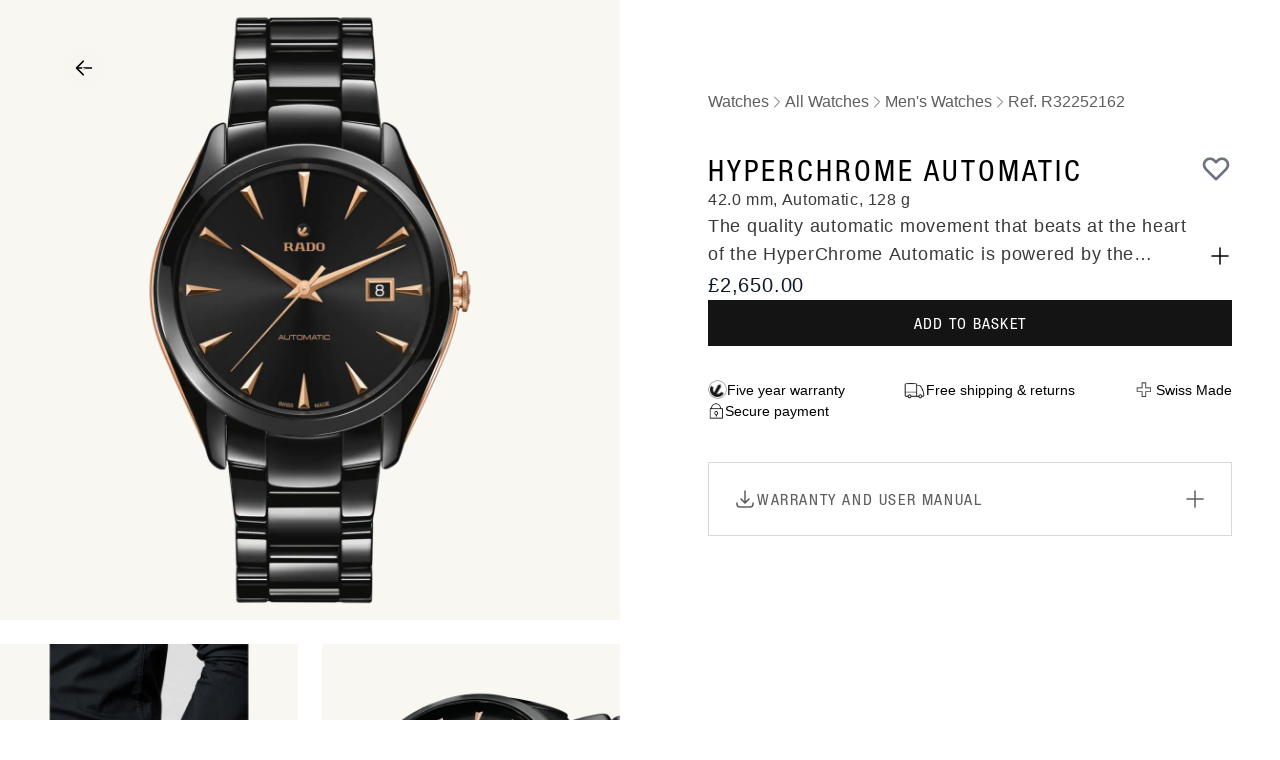

--- FILE ---
content_type: text/html; charset=UTF-8
request_url: https://www.rado.com/en_gb/hyperchrome-automatic-r32252162.html
body_size: 36608
content:
<!doctype html>
<html lang="en">
<head prefix="og: http://ogp.me/ns# fb: http://ogp.me/ns/fb# product: http://ogp.me/ns/product#">
    <meta charset="utf-8"/>
<meta name="title" content="HyperChrome Automatic  High-Tech Ceramic Watch R32252162 | Rado® Great Britain E-shop"/>
<meta name="description" content="Order Now Your HyperChrome Automatic Watch in High-Tech Ceramic on Rado® Great Britain E-shop"/>
<meta name="keywords" content="HyperChrome Automatic"/>
<meta name="robots" content="INDEX,FOLLOW"/>
<meta name="viewport" content="width=device-width, initial-scale=1"/>
<title>HyperChrome Automatic  High-Tech Ceramic Watch R32252162 | Rado® Great Britain E-shop</title>
<link  rel="stylesheet" type="text/css"  media="all" href="https://www.rado.com/static/version1768383578/frontend/Rado/hyva/en_GB/css/styles.css" />
<link  rel="icon" type="image/x-icon" href="https://www.rado.com/static/version1768383578/frontend/Rado/hyva/en_GB/images/favico.ico" />
<link  rel="shortcut icon" type="image/x-icon" href="https://www.rado.com/static/version1768383578/frontend/Rado/hyva/en_GB/images/favico.ico" />
<script  type="text/javascript"  defer="defer" src="https://www.rado.com/static/version1768383578/frontend/Rado/hyva/en_GB/SgEcom_Insider/js/insider/insider-sw-sdk.js"></script>
<script  type="text/javascript"  src="https://www.rado.com/static/version1768383578/frontend/Rado/hyva/en_GB/SgEcom_Engraving/js/alpinejs/state-machine.min.js"></script>
<script  type="text/javascript"  src="https://www.rado.com/static/version1768383578/frontend/Rado/hyva/en_GB/SgEcom_Engraving/js/alpinejs/alpinejs-scripts.js"></script>
<link  rel="canonical" href="https://www.rado.com/en_gb/hyperchrome-automatic-r32252162.html" />
<meta name="google-site-verification" content="66S72HfRvdywcsrFqud02-VPAQC6JKj8RS7S6nP3lsw" />    











<meta property="og:type" content="product" />
<meta property="og:title"
      content="HyperChrome&#x20;Automatic" />
<meta property="og:image"
      content="https://www.rado.com/media/catalog/product/cache/59fbdf0c268d03237acb096ce2fb9d15/r/g/rgb_cat_hyperchrome_763_0252_3_016_4.png" />
<meta property="og:description"
      content="The&#x20;quality&#x20;automatic&#x20;movement&#x20;that&#x20;beats&#x20;at&#x20;the&#x20;heart&#x20;of&#x20;the&#x20;HyperChrome&#x20;Automatic&#x20;is&#x20;powered&#x20;by&#x20;the&#x20;movements&#x20;of&#x20;the&#x20;wearer.&#x20;It&#x2019;s&#x20;a&#x20;perfect&#x20;match&#x20;for&#x20;this&#x20;dynamic&#x20;and&#x20;sporty&#x20;timepiece.&#x20;With&#x20;a&#x20;range&#x20;of&#x20;colours,&#x20;materials&#x20;and&#x20;sizes&#x20;to&#x20;choose&#x20;from,&#x20;the&#x20;HyperChrome&#x20;Automatic&#x20;is&#x20;as&#x20;versatile&#x20;as&#x20;it&#x20;is&#x20;stylish." />
<meta property="og:url" content="https://www.rado.com/en_gb/hyperchrome-automatic-r32252162.html" />
    <meta property="product:price:amount" content="2650"/>
    <meta property="product:price:currency"
      content="GBP"/>

<script>(window.BOOMR_mq=window.BOOMR_mq||[]).push(["addVar",{"rua.upush":"false","rua.cpush":"false","rua.upre":"false","rua.cpre":"false","rua.uprl":"false","rua.cprl":"false","rua.cprf":"false","rua.trans":"","rua.cook":"false","rua.ims":"false","rua.ufprl":"false","rua.cfprl":"false","rua.isuxp":"false","rua.texp":"norulematch","rua.ceh":"false","rua.ueh":"false","rua.ieh.st":"0"}]);</script>
                              <script>!function(e){var n="https://s.go-mpulse.net/boomerang/";if("False"=="True")e.BOOMR_config=e.BOOMR_config||{},e.BOOMR_config.PageParams=e.BOOMR_config.PageParams||{},e.BOOMR_config.PageParams.pci=!0,n="https://s2.go-mpulse.net/boomerang/";if(window.BOOMR_API_key="M8MH5-PVTNN-7R3ZJ-VZRSW-RPUUL",function(){function e(){if(!o){var e=document.createElement("script");e.id="boomr-scr-as",e.src=window.BOOMR.url,e.async=!0,i.parentNode.appendChild(e),o=!0}}function t(e){o=!0;var n,t,a,r,d=document,O=window;if(window.BOOMR.snippetMethod=e?"if":"i",t=function(e,n){var t=d.createElement("script");t.id=n||"boomr-if-as",t.src=window.BOOMR.url,BOOMR_lstart=(new Date).getTime(),e=e||d.body,e.appendChild(t)},!window.addEventListener&&window.attachEvent&&navigator.userAgent.match(/MSIE [67]\./))return window.BOOMR.snippetMethod="s",void t(i.parentNode,"boomr-async");a=document.createElement("IFRAME"),a.src="about:blank",a.title="",a.role="presentation",a.loading="eager",r=(a.frameElement||a).style,r.width=0,r.height=0,r.border=0,r.display="none",i.parentNode.appendChild(a);try{O=a.contentWindow,d=O.document.open()}catch(_){n=document.domain,a.src="javascript:var d=document.open();d.domain='"+n+"';void(0);",O=a.contentWindow,d=O.document.open()}if(n)d._boomrl=function(){this.domain=n,t()},d.write("<bo"+"dy onload='document._boomrl();'>");else if(O._boomrl=function(){t()},O.addEventListener)O.addEventListener("load",O._boomrl,!1);else if(O.attachEvent)O.attachEvent("onload",O._boomrl);d.close()}function a(e){window.BOOMR_onload=e&&e.timeStamp||(new Date).getTime()}if(!window.BOOMR||!window.BOOMR.version&&!window.BOOMR.snippetExecuted){window.BOOMR=window.BOOMR||{},window.BOOMR.snippetStart=(new Date).getTime(),window.BOOMR.snippetExecuted=!0,window.BOOMR.snippetVersion=12,window.BOOMR.url=n+"M8MH5-PVTNN-7R3ZJ-VZRSW-RPUUL";var i=document.currentScript||document.getElementsByTagName("script")[0],o=!1,r=document.createElement("link");if(r.relList&&"function"==typeof r.relList.supports&&r.relList.supports("preload")&&"as"in r)window.BOOMR.snippetMethod="p",r.href=window.BOOMR.url,r.rel="preload",r.as="script",r.addEventListener("load",e),r.addEventListener("error",function(){t(!0)}),setTimeout(function(){if(!o)t(!0)},3e3),BOOMR_lstart=(new Date).getTime(),i.parentNode.appendChild(r);else t(!1);if(window.addEventListener)window.addEventListener("load",a,!1);else if(window.attachEvent)window.attachEvent("onload",a)}}(),"".length>0)if(e&&"performance"in e&&e.performance&&"function"==typeof e.performance.setResourceTimingBufferSize)e.performance.setResourceTimingBufferSize();!function(){if(BOOMR=e.BOOMR||{},BOOMR.plugins=BOOMR.plugins||{},!BOOMR.plugins.AK){var n=""=="true"?1:0,t="",a="amlkslaxzcobk2lwyjfq-f-ac892bef6-clientnsv4-s.akamaihd.net",i="false"=="true"?2:1,o={"ak.v":"39","ak.cp":"407055","ak.ai":parseInt("834594",10),"ak.ol":"0","ak.cr":9,"ak.ipv":4,"ak.proto":"h2","ak.rid":"f49ff50c","ak.r":44387,"ak.a2":n,"ak.m":"dsca","ak.n":"essl","ak.bpcip":"3.22.169.0","ak.cport":52230,"ak.gh":"23.192.164.21","ak.quicv":"","ak.tlsv":"tls1.3","ak.0rtt":"","ak.0rtt.ed":"","ak.csrc":"-","ak.acc":"","ak.t":"1769390667","ak.ak":"hOBiQwZUYzCg5VSAfCLimQ==EmurbsxWhqM5yX7KAY/HhMXVKXtaSkLzV501+7c9UUeBlyBBUfj31VqPqZczP1Tzy1AthHt3eTTETAYPcyOjRPveWkQJPoOv/yTp8DP9txLhNGF+Tl9iXRqya73j4qqiMILheDtR0S5hoY5d6Q22lrWuZnuhM9NkiaE262BJvOGzi/yrb3AcZ8B+U3eU2gvns8WM97qfp8OGJQj0kHPNAwpe5VR2o2lHiOFUJvSN5Rl6LyWW9OUd20P17jNkP7x1Nsat3MZiXUj0u/v7ooD+PM5qybmXG2wR0BaZKB3bLa/YSpu63it4DR50fwdUXJ/PEeUQdmbkaMyfXrEH2/NqB61Bgz0o0upwQFpIhSDNW0TdD2uRVnyr4eU7Of4q9U4aM9Tm/xtYWTc4Qrofra6dwNgc8OXSS/vrUUlJ1pPOzCI=","ak.pv":"55","ak.dpoabenc":"","ak.tf":i};if(""!==t)o["ak.ruds"]=t;var r={i:!1,av:function(n){var t="http.initiator";if(n&&(!n[t]||"spa_hard"===n[t]))o["ak.feo"]=void 0!==e.aFeoApplied?1:0,BOOMR.addVar(o)},rv:function(){var e=["ak.bpcip","ak.cport","ak.cr","ak.csrc","ak.gh","ak.ipv","ak.m","ak.n","ak.ol","ak.proto","ak.quicv","ak.tlsv","ak.0rtt","ak.0rtt.ed","ak.r","ak.acc","ak.t","ak.tf"];BOOMR.removeVar(e)}};BOOMR.plugins.AK={akVars:o,akDNSPreFetchDomain:a,init:function(){if(!r.i){var e=BOOMR.subscribe;e("before_beacon",r.av,null,null),e("onbeacon",r.rv,null,null),r.i=!0}return this},is_complete:function(){return!0}}}}()}(window);</script></head>
<body class="store-en_gb antialiased text-base font-sans catalog-product-view product-hyperchrome-automatic-r32252162 categorypath-watches-all-watches-men-watches category-men-watches page-layout-1column" id="html-body">
<input name="form_key" type="hidden" value="zPe2z9fFnd7XNcL2" />



<div class="page-wrapper"><header class="page-header"><a class="action skip sr-only focus:not-sr-only focus:absolute focus:z-40 focus:bg-white
   contentarea"
   href="#contentarea">
    <span>
        Skip to Content    </span>
</a>
<div style="display: none" data-store-switcher class="alert notice store-switcher">
    <div class="store-switcher-content">
        <p>
            We noticed you are in <span data-store-switcher-requested></span> but trying to visit our website for <span data-store-switcher-current></span>.        </p>
        <button class="button small" data-store-switcher-requested-button>Continue to <span data-store-switcher-requested></span></button>
        <button class="button small outline" data-store-switcher-current-button>Continue to <span data-store-switcher-current></span></button>
    </div>
</div>
</header><main id="maincontent" class="page-main"><div id="contentarea" tabindex="-1"></div>
<div class="page messages">
<section id="messages"
         x-data="initMessages()"
         x-bind="eventListeners"
         aria-live="assertive"
         role="alert"
>
    <template x-if="!isEmpty()">
        <div class="w-full">
            <div class="messages container mx-auto py-3">
                <template x-for="(message, index) in messages" :key="index">
                    <div>
                        <template x-if="message">
                            <div class="message" :class="message.type"
                                 :ui-id="'message-' + message.type"
                            >
                                                                <div class="flex items-center gap-1.5">
                                    <span x-show="message.type === 'error'">
                                        <svg xmlns="http://www.w3.org/2000/svg" fill="none" viewBox="0 0 24 24" stroke-width="2" stroke="currentColor" class="w-5 h-5" width="20" height="20" role="img">
  <path stroke-linecap="round" stroke-linejoin="round" d="M10 14l2-2m0 0l2-2m-2 2l-2-2m2 2l2 2m7-2a9 9 0 11-18 0 9 9 0 0118 0z"/>
<title>x-circle</title></svg>
                                    </span>
                                    <span x-show="message.type === 'warning'">
                                        <svg xmlns="http://www.w3.org/2000/svg" fill="none" viewBox="0 0 24 24" stroke-width="2" stroke="currentColor" class="w-5 h-5 text-error" width="20" height="20" role="img">
  <path stroke-linecap="round" stroke-linejoin="round" d="M12 8v4m0 4h.01M21 12a9 9 0 11-18 0 9 9 0 0118 0z"/>
<title>exclamation-circle</title></svg>
                                    </span>
                                    <span x-show="message.type === 'success'">
                                        <svg xmlns="http://www.w3.org/2000/svg" fill="none" viewBox="0 0 24 24" stroke-width="2" stroke="currentColor" class="w-5 h-5" width="20" height="20" role="img">
  <path stroke-linecap="round" stroke-linejoin="round" d="M9 12l2 2 4-4m6 2a9 9 0 11-18 0 9 9 0 0118 0z"/>
<title>check-circle</title></svg>
                                    </span>
                                    <span x-show="message.type === 'info' || message.type === 'notice'">
                                        <svg xmlns="http://www.w3.org/2000/svg" fill="none" viewBox="0 0 24 24" stroke-width="2" stroke="currentColor" class="w-5 h-5" width="20" height="20" role="img">
  <path stroke-linecap="round" stroke-linejoin="round" d="M13 16h-1v-4h-1m1-4h.01M21 12a9 9 0 11-18 0 9 9 0 0118 0z"/>
<title>information-circle</title></svg>
                                    </span>
                                    <span x-html="message.text"></span>
                                </div>
                                <button
                                    type="button"
                                    class="close cursor-pointer"
                                    aria-label="Close message"
                                    @click.prevent="removeMessage(index)"
                                >
                                    <svg xmlns="http://www.w3.org/2000/svg" fill="none" viewBox="0 0 24 24" stroke-width="2" stroke="currentColor" class="stroke-current" width="18" height="18" aria-hidden="true">
  <path stroke-linecap="round" stroke-linejoin="round" d="M6 18L18 6M6 6l12 12"/>
</svg>
                                </button>
                                                            </div>
                        </template>
                    </div>
                </template>
            </div>
        </div>
    </template>
</section>
</div><div class="columns"><div class="column main"><div class="product-info-main"><section>
    <div class="flex pb-6 lg:flex-row flex-col items-center">
        <div class="md:grid md:grid-rows-auto md:gap-x-5 md:grid-cols-[42%_minmax(0,_1fr)] md:grid-rows-[min-content_minmax(0,_1fr)] lg:gap-x-10 lg:grid-cols-2 w-full">
                        
<div class="relative mb-4 lg:mb-0" x-data="initProductGallerySlider()" x-init="calcPageSize(); $nextTick( function() { calcActive() })"
     @resize.window.debounce="calcPageSize(); $nextTick(() => calcActive())" role="group"
     aria-roledescription="Carousel">
    <div class="snap flex flex-nowrap w-full overflow-auto md:grid grid-cols-2 js_slides gap-6"
         @scroll.debounce="calcActive" aria-label="Slides">
        <div class="max-h-[800px] relative js_slide shrink-0 first:col-span-2 w-full aspect-square"
             id="gallery-slide-0">
            <img class="bg-radoWarm-50 w-full h-full object-contain"
                 src="https://www.rado.com/media/catalog/product/r/g/rgb_cat_hyperchrome_763_0252_3_016_4.png?im=Resize=(300,825),aspect=fill;Crop=(0,0,300,825),gravity=Center"
                 srcset="https://www.rado.com/media/catalog/product/r/g/rgb_cat_hyperchrome_763_0252_3_016_4.png?im=AspectCrop=(1300,1300),allowExpansion,location=(0.5,0.5);Resize=(1300,1300),aspect=fill;Crop=(0,0,1300,1300),gravity=Center 1300w,https://www.rado.com/media/catalog/product/r/g/rgb_cat_hyperchrome_763_0252_3_016_4.png?im=AspectCrop=(300,300),allowExpansion,location=(0.5,0.5);Resize=(300,300),aspect=fill;Crop=(0,0,300,300),gravity=Center 300w,https://www.rado.com/media/catalog/product/r/g/rgb_cat_hyperchrome_763_0252_3_016_4.png?im=AspectCrop=(800,800),allowExpansion,location=(0.5,0.5);Resize=(800,800),aspect=fill;Crop=(0,0,800,800),gravity=Center 800w"
                 alt=""
                 @click="openModal('https://www.rado.com/media/catalog/product/r/g/rgb_cat_hyperchrome_763_0252_3_016_4.png?im=AspectCrop=(1980,1980),allowExpansion,location=(0.5,0.5);Resize=(1980,1980),aspect=fill;Crop=(0,0,1980,1980),gravity=Center')"/>
                        <div class="top-5 left-5 lg:top-12 lg:left-16 absolute">
                <a href="https://www.rado.com/en_gb/watches/all-watches/men-watches.html"
                   class="group relative w-10 h-10 rounded-full cursor-pointer flex items-center justify-center bg-radoWarm-50 bg-opacity-80"
                   aria-label="Men&#x27;s&#x20;Watches"
                >
                    <div
                        class="custom-border-icon absolute inset-0 rounded-full transition-all duration-700 ease-in-out"></div>
                    <svg class=" shrink-0" width="24" height="24" viewBox="0 0 24 24" fill="none"
                         xmlns="http://www.w3.org/2000/svg">
                        <path fill="currentColor" fill-rule="evenodd"
                              d="M20.25 12a.75.75 0 0 1-.75.75H6.31l5.47 5.47a.75.75 0 1 1-1.06 1.06l-6.75-6.75a.75.75 0 0 1 0-1.06l6.75-6.75a.75.75 0 1 1 1.06 1.06l-5.47 5.47H19.5a.75.75 0 0 1 .75.75"
                              clip-rule="evenodd"/>
                    </svg>
                </a>
            </div>
                        <div class="lg:hidden bottom-5 right-5 lg:bottom-14 lg:right-8 absolute">
                <button type="button"
                        class="px-5 py-2.5 rounded-full flex gap-1.5 text-sm tracking-0.12 items-center justify-center bg-white hover:bg-radoNeutral-50 active:bg-radoNeutral-100 active:shadow-none hover:shadow transition-all duration-300 shadow-button"
                        aria-label="TRY&#x20;ON"
                        @click="$dispatch('open-try-watch')">
                    <svg xmlns="http://www.w3.org/2000/svg" class=" shrink-0" width="24" height="24" viewBox="0 0 24 24" fill="none" role="img">
    <path d="M22.3545 3.60236C21.709 2.9185 21.0367 2.25769 20.3451 1.62377C19.3309 0.701711 18.1207 0.717079 17.1141 1.64682C16.5263 2.19238 15.95 2.74945 15.4121 3.34111C14.9127 3.8905 14.4055 4.33617 13.7101 4.07876C9.93354 4.04802 7.08668 7.0063 7.26725 10.6945C7.29799 11.2708 7.14047 11.6435 6.74091 12.0392C5.08504 13.6759 3.45223 15.3394 1.83094 17.0107C0.697572 18.1786 0.709097 19.385 1.83094 20.5491C2.33807 21.0716 2.85673 21.5825 3.37539 22.0974C4.67011 23.3806 5.86879 23.3806 7.16352 22.0935C8.85012 20.4223 10.5214 18.7318 12.2272 17.0798C12.4577 16.8608 12.8726 16.7263 13.1992 16.734C14.7052 16.7763 16.0768 16.4382 17.3254 15.5699C17.6827 15.3202 18.2667 15.6122 18.5471 15.2895C18.8506 14.9437 18.4588 14.4174 18.72 14.0485C19.6075 12.7807 19.9264 11.3784 19.8726 9.84932C19.8649 9.54581 20.0109 9.1693 20.2145 8.94263C20.9061 8.17424 21.6821 7.4827 22.3814 6.722C23.2381 5.79225 23.2227 4.51674 22.3545 3.60236ZM10.9978 16.7955C9.43793 18.3284 7.88196 19.8575 6.3183 21.3828C5.41929 22.2549 4.80458 22.251 3.91326 21.3635C3.37923 20.8334 2.84136 20.3109 2.33423 19.7538C1.79252 19.1544 1.70415 18.5013 2.21897 17.9827C4.0093 16.1885 5.84574 14.4481 7.65913 12.6885C8.33146 14.3713 9.54167 15.6314 11.4319 16.2999C11.259 16.4958 11.1399 16.6572 10.9978 16.7955ZM13.4066 15.6813C10.5137 15.6583 8.197 13.2917 8.22773 10.3987C8.26231 7.44043 10.652 5.07381 13.591 5.09302C16.5109 5.10839 18.8506 7.49038 18.8314 10.4179C18.8084 13.4569 16.4879 15.7082 13.4066 15.6813ZM21.5438 6.23023C20.9368 6.88336 20.3067 7.50959 19.596 8.23571C18.8199 6.4108 17.5713 5.2006 15.9423 4.486C16.6338 3.73298 17.287 2.93771 18.0323 2.24232C18.5164 1.78897 19.1503 1.85429 19.6382 2.29611C20.349 2.94155 21.0328 3.62157 21.6744 4.33617C22.1893 4.90477 22.1163 5.61552 21.5438 6.23023Z" fill="currentColor"/>
    <path d="M17.7672 11.1785C17.7326 11.7433 16.9873 11.5896 16.6261 11.5435C16.2535 11.4936 15.8846 11.4475 15.512 11.3975C14.8089 11.3053 14.1058 11.2093 13.4104 11.0902C13.2107 11.0556 12.9264 10.7598 12.9033 10.56C12.8149 9.74549 12.7804 8.92332 12.7996 8.10115C12.8034 7.89368 12.9302 7.59017 13.1607 7.53639C13.9253 7.35197 13.787 9.08852 13.7754 9.4535C13.7562 9.93374 13.8446 10.2449 14.3786 10.2987C15.1508 10.3794 15.9231 10.4601 16.6914 10.56C16.9834 10.5984 17.7941 10.7521 17.771 11.1785H17.7672Z" fill="#141414"/>
    <path d="M5.19675 19.3002C5.5702 19.3002 5.87293 18.9974 5.87293 18.624C5.87293 18.2505 5.5702 17.9478 5.19675 17.9478C4.82331 17.9478 4.52058 18.2505 4.52058 18.624C4.52058 18.9974 4.82331 19.3002 5.19675 19.3002Z" fill="currentColor"/>
    <path d="M6.54873 17.9478C6.92217 17.9478 7.2249 17.6451 7.2249 17.2716C7.2249 16.8982 6.92217 16.5955 6.54873 16.5955C6.17528 16.5955 5.87255 16.8982 5.87255 17.2716C5.87255 17.6451 6.17528 17.9478 6.54873 17.9478Z" fill="currentColor"/>
    <path d="M7.9007 16.5955C8.27414 16.5955 8.57688 16.2927 8.57688 15.9193C8.57688 15.5458 8.27414 15.2431 7.9007 15.2431C7.52726 15.2431 7.22452 15.5458 7.22452 15.9193C7.22452 16.2927 7.52726 16.5955 7.9007 16.5955Z" fill="currentColor"/>
<title>watch-45deg</title></svg>
                    <span class="hidden lg:block">TRY ON</span>
                </button>
            </div>
        </div>
                                <div class="relative js_slide shrink-0 first:col-span-2 w-full aspect-square"
                 :id="'gallery-slide-' + 357556">
                <img class="bg-radoWarm-50 w-full h-full object-contain"
                     src="https://www.rado.com/media/catalog/product/h/y/hyperchrome_r32252162_wrist_m_b.png?im=Resize=(300,825),aspect=fill;Crop=(0,0,300,825),gravity=Center"
                     srcset="https://www.rado.com/media/catalog/product/h/y/hyperchrome_r32252162_wrist_m_b.png?im=AspectCrop=(1300,1300),allowExpansion,location=(0.5,0.5);Resize=(1300,1300),aspect=fill;Crop=(0,0,1300,1300),gravity=Center 1300w,https://www.rado.com/media/catalog/product/h/y/hyperchrome_r32252162_wrist_m_b.png?im=AspectCrop=(300,300),allowExpansion,location=(0.5,0.5);Resize=(300,300),aspect=fill;Crop=(0,0,300,300),gravity=Center 300w,https://www.rado.com/media/catalog/product/h/y/hyperchrome_r32252162_wrist_m_b.png?im=AspectCrop=(800,800),allowExpansion,location=(0.5,0.5);Resize=(800,800),aspect=fill;Crop=(0,0,800,800),gravity=Center 800w"
                     alt=""
                     loading="lazy"
                     @click="openModal('https://www.rado.com/media/catalog/product/h/y/hyperchrome_r32252162_wrist_m_b.png?im=AspectCrop=(1980,1980),allowExpansion,location=(0.5,0.5);Resize=(1980,1980),aspect=fill;Crop=(0,0,1980,1980),gravity=Center')"/>
            </div>
                                <div class="relative js_slide shrink-0 first:col-span-2 w-full aspect-square"
                 :id="'gallery-slide-' + 357557">
                <img class="bg-radoWarm-50 w-full h-full object-contain"
                     src="https://www.rado.com/media/catalog/product/h/c/hc_a_0176302523016_a_3.png?im=Resize=(300,825),aspect=fill;Crop=(0,0,300,825),gravity=Center"
                     srcset="https://www.rado.com/media/catalog/product/h/c/hc_a_0176302523016_a_3.png?im=AspectCrop=(1300,1300),allowExpansion,location=(0.5,0.5);Resize=(1300,1300),aspect=fill;Crop=(0,0,1300,1300),gravity=Center 1300w,https://www.rado.com/media/catalog/product/h/c/hc_a_0176302523016_a_3.png?im=AspectCrop=(300,300),allowExpansion,location=(0.5,0.5);Resize=(300,300),aspect=fill;Crop=(0,0,300,300),gravity=Center 300w,https://www.rado.com/media/catalog/product/h/c/hc_a_0176302523016_a_3.png?im=AspectCrop=(800,800),allowExpansion,location=(0.5,0.5);Resize=(800,800),aspect=fill;Crop=(0,0,800,800),gravity=Center 800w"
                     alt=""
                     loading="lazy"
                     @click="openModal('https://www.rado.com/media/catalog/product/h/c/hc_a_0176302523016_a_3.png?im=AspectCrop=(1980,1980),allowExpansion,location=(0.5,0.5);Resize=(1980,1980),aspect=fill;Crop=(0,0,1980,1980),gravity=Center')"/>
            </div>
                                <div class="relative js_slide shrink-0 first:col-span-2 w-full aspect-square"
                 :id="'gallery-slide-' + 357555">
                <img class="bg-radoWarm-50 w-full h-full object-contain"
                     src="https://www.rado.com/media/catalog/product/h/y/hyperchrome_r32252162_wrist_m_a.png?im=Resize=(300,825),aspect=fill;Crop=(0,0,300,825),gravity=Center"
                     srcset="https://www.rado.com/media/catalog/product/h/y/hyperchrome_r32252162_wrist_m_a.png?im=AspectCrop=(1300,1300),allowExpansion,location=(0.5,0.5);Resize=(1300,1300),aspect=fill;Crop=(0,0,1300,1300),gravity=Center 1300w,https://www.rado.com/media/catalog/product/h/y/hyperchrome_r32252162_wrist_m_a.png?im=AspectCrop=(300,300),allowExpansion,location=(0.5,0.5);Resize=(300,300),aspect=fill;Crop=(0,0,300,300),gravity=Center 300w,https://www.rado.com/media/catalog/product/h/y/hyperchrome_r32252162_wrist_m_a.png?im=AspectCrop=(800,800),allowExpansion,location=(0.5,0.5);Resize=(800,800),aspect=fill;Crop=(0,0,800,800),gravity=Center 800w"
                     alt=""
                     loading="lazy"
                     @click="openModal('https://www.rado.com/media/catalog/product/h/y/hyperchrome_r32252162_wrist_m_a.png?im=AspectCrop=(1980,1980),allowExpansion,location=(0.5,0.5);Resize=(1980,1980),aspect=fill;Crop=(0,0,1980,1980),gravity=Center')"/>
            </div>
                                <div class="relative js_slide shrink-0 first:col-span-2 w-full aspect-square"
                 :id="'gallery-slide-' + 357558">
                <img class="bg-radoWarm-50 w-full h-full object-contain"
                     src="https://www.rado.com/media/catalog/product/h/c/hc_a_0176302523016_b_3.png?im=Resize=(300,825),aspect=fill;Crop=(0,0,300,825),gravity=Center"
                     srcset="https://www.rado.com/media/catalog/product/h/c/hc_a_0176302523016_b_3.png?im=AspectCrop=(1300,1300),allowExpansion,location=(0.5,0.5);Resize=(1300,1300),aspect=fill;Crop=(0,0,1300,1300),gravity=Center 1300w,https://www.rado.com/media/catalog/product/h/c/hc_a_0176302523016_b_3.png?im=AspectCrop=(300,300),allowExpansion,location=(0.5,0.5);Resize=(300,300),aspect=fill;Crop=(0,0,300,300),gravity=Center 300w,https://www.rado.com/media/catalog/product/h/c/hc_a_0176302523016_b_3.png?im=AspectCrop=(800,800),allowExpansion,location=(0.5,0.5);Resize=(800,800),aspect=fill;Crop=(0,0,800,800),gravity=Center 800w"
                     alt=""
                     loading="lazy"
                     @click="openModal('https://www.rado.com/media/catalog/product/h/c/hc_a_0176302523016_b_3.png?im=AspectCrop=(1980,1980),allowExpansion,location=(0.5,0.5);Resize=(1980,1980),aspect=fill;Crop=(0,0,1980,1980),gravity=Center')"/>
            </div>
                                <div class="relative js_slide shrink-0 first:col-span-2 w-full aspect-square"
                 :id="'gallery-slide-' + 357559">
                <img class="bg-radoWarm-50 w-full h-full object-contain"
                     src="https://www.rado.com/media/catalog/product/h/c/hc_a_0176302523016_c_3.png?im=Resize=(300,825),aspect=fill;Crop=(0,0,300,825),gravity=Center"
                     srcset="https://www.rado.com/media/catalog/product/h/c/hc_a_0176302523016_c_3.png?im=AspectCrop=(1300,1300),allowExpansion,location=(0.5,0.5);Resize=(1300,1300),aspect=fill;Crop=(0,0,1300,1300),gravity=Center 1300w,https://www.rado.com/media/catalog/product/h/c/hc_a_0176302523016_c_3.png?im=AspectCrop=(300,300),allowExpansion,location=(0.5,0.5);Resize=(300,300),aspect=fill;Crop=(0,0,300,300),gravity=Center 300w,https://www.rado.com/media/catalog/product/h/c/hc_a_0176302523016_c_3.png?im=AspectCrop=(800,800),allowExpansion,location=(0.5,0.5);Resize=(800,800),aspect=fill;Crop=(0,0,800,800),gravity=Center 800w"
                     alt=""
                     loading="lazy"
                     @click="openModal('https://www.rado.com/media/catalog/product/h/c/hc_a_0176302523016_c_3.png?im=AspectCrop=(1980,1980),allowExpansion,location=(0.5,0.5);Resize=(1980,1980),aspect=fill;Crop=(0,0,1980,1980),gravity=Center')"/>
            </div>
            </div>
    <div x-show="modalOpen" x-transition x-cloak
         class="fixed inset-0 z-50 flex items-center justify-center bg-white p-4 sm:p-8">
        <button class="absolute top-4 right-4 group w-10 h-10 rounded-full cursor-pointer flex items-center justify-center bg-white z-10"
                @click="modalOpen = false" aria-label="Close">
            <div class="custom-border-icon absolute inset-0 rounded-full transition-all duration-700 ease-in-out"></div>
            <svg class="shrink-0" width="24" height="24" viewBox="0 0 24 24" fill="none"
                 xmlns="http://www.w3.org/2000/svg">
                <path fill="none" stroke="currentColor" stroke-linecap="round" stroke-linejoin="round" stroke-width="1.5" d="M6 18L18 6M6 6l12 12"/>
            </svg>
        </button>
        <div class="relative h-full w-full">
            <img x-ref="modalImage"
                 :src="modalImage"
                 alt="Larger&#x20;image"
                 @click="zoomImage($event)"
                 @touchstart="handleTouchStart($event)"
                 @touchmove.prevent="handleTouchMove($event)"
                 @touchend="handleTouchEnd($event)"
                 :style="'transform: scale('+ currentScale +'); transform-origin: ' + transformOriginX + '% ' + transformOriginY + '%; transition: transform 0.3s;'"
                 class="w-full h-full object-contain"
                 :class="zoomed ? 'cursor-[url(../svg/zoom-out.svg),_zoom-out]' : 'cursor-[url(../svg/zoom-in.svg),_zoom-in]'"
                 draggable="false" />
        </div>
    </div>
    <div class="absolute top-1/2 -translate-y-1/2 w-full z-10 md:hidden">
        <div class="container relative">
            <div class="md:hidden">
                <div
                    class="group absolute -translate-y-1/2 inset-y-1/2 left-2 w-10 h-10 rounded-full cursor-pointer flex items-center justify-center"
                    @click="scrollPrevious" x-show="active !== 0">
                    <div
                        class="group relative w-10 h-10 rounded-full cursor-pointer flex items-center justify-center bg-radoWarm-50 bg-opacity-80">
                        <div class="custom-border-icon absolute inset-0 rounded-full transition-all duration-700 ease-in-out"></div>
                        <svg class=" shrink-0" width="24" height="24" viewBox="0 0 24 24" fill="none"
                             xmlns="http://www.w3.org/2000/svg">
                            <path fill="currentColor" fill-rule="evenodd"
                                  d="M20.25 12a.75.75 0 0 1-.75.75H6.31l5.47 5.47a.75.75 0 1 1-1.06 1.06l-6.75-6.75a.75.75 0 0 1 0-1.06l6.75-6.75a.75.75 0 1 1 1.06 1.06l-5.47 5.47H19.5a.75.75 0 0 1 .75.75"
                                  clip-rule="evenodd"/>
                        </svg>
                    </div>
                </div>
                <div
                    class="group absolute -translate-y-1/2 inset-y-1/2 right-2 w-10 h-10 rounded-full cursor-pointer flex items-center justify-center"
                    @click="scrollNext" x-show="active < itemCount - pageSize">
                    <div
                        class="group relative w-10 h-10 rounded-full cursor-pointer flex items-center justify-center bg-radoWarm-50 bg-opacity-80">
                        <div class="custom-border-icon absolute inset-0 rounded-full transition-all duration-700 ease-in-out"></div>
                        <svg class=" shrink-0" width="24" height="24" viewBox="0 0 24 24" fill="none"
                             xmlns="http://www.w3.org/2000/svg">
                            <path fill="currentColor" fill-rule="evenodd"
                                  d="M3.75 12a.75.75 0 0 1 .75-.75h13.19l-5.47-5.47a.75.75 0 0 1 1.06-1.06l6.75 6.75a.75.75 0 0 1 0 1.06l-6.75 6.75a.75.75 0 1 1-1.06-1.06l5.47-5.47H4.5a.75.75 0 0 1-.75-.75"
                                  clip-rule="evenodd"/>
                        </svg>
                    </div>
                </div>
            </div>
        </div>
    </div>
    <div class="absolute bottom-6 lg:bottom-8 3xl:bottom-10 w-full z-10 md:hidden">
        <div class="container relative">
            <div class="md:hidden">
                <div
                    class="flex justify-center space-x-2 absolute translate-y-[50%] translate-x-[-50%] left-1/2 -bottom-6 z-10 md:hidden"
                    role="tablist">
                    <div class="flex flex-nowrap justify-center gap-4">
                        <template x-for="index in visibleDots" :key="index">
                            <span @click="scrollTo(index)" role="tab" :aria-controls="'gallery-slide-' + index"
                                  :aria-selected="active === index"
                                  class="w-3 h-3 flex items-center justify-center rounded-full cursor-pointer"
                                  :class="{ 'border border-black': active === index }">
                                <span class="w-1 h-1 rounded-full bg-black"></span>
                            </span>
                        </template>
                    </div>
                </div>
            </div>
        </div>
    </div>
</div>


            
<div x-data="{ top:0, ...variantsSelector() }"
     @resize.window.debounce="calcVariants()"
     class="px-4 md:px-12 xl:px-24 md:pt-20 relative flex flex-col gap-6">
    <div class="max-md:hidden">
        
<div class="flex items-center gap-1 flex-wrap py-2.5">
                        <a href="https://www.rado.com/en_gb/watches.html"
               class="category18464 text-secondary-dark text-base">
                Watches            </a>

            <span class="text-secondary-dark">
                <svg xmlns="http://www.w3.org/2000/svg" class="shrink-0" width="16" height="16" viewBox="0 0 24 24" fill="none" role="img">
    <path fill="none" stroke="currentColor" stroke-linecap="round" stroke-linejoin="round" stroke-width="1.5" d="m8.25 4.5l7.5 7.5l-7.5 7.5"/>
<title>breadcrumb-separator</title></svg>
            </span>
                                <a href="https://www.rado.com/en_gb/watches/all-watches.html"
               class="category18465 text-secondary-dark text-base">
                All Watches            </a>

            <span class="text-secondary-dark">
                <svg xmlns="http://www.w3.org/2000/svg" class="shrink-0" width="16" height="16" viewBox="0 0 24 24" fill="none" role="img">
    <path fill="none" stroke="currentColor" stroke-linecap="round" stroke-linejoin="round" stroke-width="1.5" d="m8.25 4.5l7.5 7.5l-7.5 7.5"/>
<title>breadcrumb-separator</title></svg>
            </span>
                                <a href="https://www.rado.com/en_gb/watches/all-watches/men-watches.html"
               class="category18471 text-secondary-dark text-base">
                Men&#039;s Watches            </a>

            <span class="text-secondary-dark">
                <svg xmlns="http://www.w3.org/2000/svg" class="shrink-0" width="16" height="16" viewBox="0 0 24 24" fill="none" role="img">
    <path fill="none" stroke="currentColor" stroke-linecap="round" stroke-linejoin="round" stroke-width="1.5" d="m8.25 4.5l7.5 7.5l-7.5 7.5"/>
<title>breadcrumb-separator</title></svg>
            </span>
                                <span class="product text-secondary-dark text-base">
                Ref. R32252162            </span>
            </div>
    </div>
    <div x-resize="top = $el.getBoundingClientRect().height - (window.innerHeight - 50)"
         :style="{ top: '-' + top + 'px' }" class="md:sticky top-16 md:top-24 lg:top-[152px]">
        <div class="flex flex-col gap-6 md:gap-8">
            <div class="flex flex-col gap-3 md:gap-4 order-1">
                <div class="flex flex-col md:gap-2">
                    <div class="flex justify-between items-start">
                        <h1 class="flex flex-col md:gap-2">
                            <span class="text-xl md:text-3xl font-helvetica-condensed tracking-widest font-normal uppercase">
                                HyperChrome Automatic                            </span>
                            <span class="sr-only">R32252162</span>
                            <span class="text-base tracking-0.04 font-helvetica-light text-radoNeutral-700">
                                42.0 mm, Automatic, 128 g                            </span>
                        </h1>
                        <div class="hidden lg:flex gap-2.5 items-center text-radoNeutral-500">
                                                        


<button x-data="initWishlist_6974f34281c06()" x-defer="intersect"
        @click.prevent="addToWishlist(800, 'R32252162')"
        title="Add&#x20;to&#x20;Wish&#x20;List"
        aria-label="Add&#x20;to&#x20;Wish&#x20;List"
        id="add-to-wishlist"
        class="text-gray-500 hover:text-yellow-300"
        data-addto="wishlist"
>
    <svg xmlns="http://www.w3.org/2000/svg" fill="none" viewBox="0 0 24 24" stroke-width="2" stroke="currentColor" class="w-6 h-6 md:w-8 md:h-8 shrink-0" width="32" height="32" role="img">
  <path stroke-linecap="round" stroke-linejoin="round" d="M4.318 6.318a4.5 4.5 0 000 6.364L12 20.364l7.682-7.682a4.5 4.5 0 00-6.364-6.364L12 7.636l-1.318-1.318a4.5 4.5 0 00-6.364 0z"/>
<title>heart</title></svg>
</button>
                                                    </div>
                    </div>
                </div>
                <div class="flex items-center gap-2 flex-wrap">
                                                        </div>
            </div>

                            <div class="flex gap-2 items-end order-4 md:order-2">
                    <p class="text-base md:text-lg tracking-0.04 font-helvetica-light text-radoNeutral-700 line-clamp-2">
                        The quality automatic movement that beats at the heart of the HyperChrome Automatic is powered by the movements of the wearer. It’s a perfect match for this dynamic and sporty timepiece. With a range of colours, materials and sizes to choose from, the HyperChrome Automatic is as versatile as it is stylish.                    </p>
                    <button x-data type="button" id="pdp-open-description"
                            aria-label="Open&#x20;description"
                            aria-haspopup="dialog"
                            @click="$dispatch('open-description');
                                    $dispatch('pdp-tracking', { event: 'pdp_details_expand', componentId: 'product_details' })">
                        <svg xmlns="http://www.w3.org/2000/svg" fill="none" viewBox="0 0 24 24" stroke-width="2" stroke="currentColor" class="stroke-[1.5]" width="24" height="24" role="img">
  <path stroke-linecap="round" stroke-linejoin="round" d="M12 4v16m8-8H4"/>
<title>plus</title></svg>
                    </button>
                </div>
            
            <div x-data x-show="$el.clientHeight > 0"
                 class="text-radoNeutral-700 flex flex-col gap-1 xl:w-4/5 2xl:w-3/5 order-2 md:order-3">
                
<form x-data="addToCartForm()" x-ref="form" method="post"
      action="https://www.rado.com/en_gb/checkout/cart/add/uenc/aHR0cHM6Ly93d3cucmFkby5jb20vZW5fZ2IvaHlwZXJjaHJvbWUtYXV0b21hdGljLXIzMjI1MjE2Mi5odG1s/product/800/"
      id="product_addtocart_form" enctype="multipart/form-data"      @submit.prevent="onSubmit"
>
    <input type="hidden" name="product" value="800" />
    <input type="hidden" name="selected_configurable_option" value=""  />
    <input type="hidden" name="related_product" id="related-products-field" value="" />
    <input type="hidden" name="item"  value="800">
    <input name="form_key" type="hidden" value="zPe2z9fFnd7XNcL2" />
    <div class="flex flex-row justify-center items-center w-full h-full fixed select-none z-50"
     style="left: 50%;top: 50%;transform: translateX(-50%) translateY(-50%);background: rgba(255,255,255,0.7);"
     x-show="isLoading"
     x-cloak
     x-transition:enter="ease-out duration-200"
     x-transition:enter-start="opacity-0"
     x-transition:enter-end="opacity-100"
     x-transition:leave="ease-in duration-200"
     x-transition:leave-start="opacity-100"
     x-transition:leave-end="opacity-0">
        <div class="w-9 h-9">
        <svg id="Layer_1" class="loader" data-name="Layer 1" xmlns="http://www.w3.org/2000/svg" viewBox="0 0 2000 2000">
            <path class="cls-1" d="m1000.17,1942.85c-127.26,0-250.73-24.93-366.97-74.09-112.27-47.48-213.09-115.46-299.66-202.03-86.58-86.58-154.55-187.4-202.03-299.66-49.17-116.24-74.09-239.71-74.09-366.97s24.93-250.73,74.09-366.97c47.48-112.27,115.46-213.09,202.03-299.66,86.58-86.58,187.4-154.55,299.66-202.03,116.24-49.17,239.71-74.09,366.97-74.09s250.73,24.93,366.97,74.09c112.26,47.48,213.09,115.46,299.66,202.03,86.58,86.58,154.55,187.4,202.03,299.66,49.17,116.24,74.09,239.71,74.09,366.97s-24.93,250.73-74.09,366.97c-47.48,112.27-115.46,213.09-202.03,299.66-86.58,86.58-187.4,154.55-299.66,202.03-116.24,49.17-239.71,74.09-366.97,74.09Zm0-1852.75c-501.77,0-909.99,408.22-909.99,909.99s408.22,909.99,909.99,909.99,909.99-408.22,909.99-909.99S1501.93,90.1,1000.17,90.1Z"></path>
            <path class="cls-1 ink" d="m1358.46,793.18c.55,4.17-1.45,8.26-5.08,10.39l-88.81,59.81-335.19,580.57-6.25,10.83c-1.56,2.7-2.32,5.83-1.95,8.93.06.48.14.96.26,1.44,2.09,8.53,14.18,9.17,23.79,10.28,63.89,7.34,306.55,4.17,442.93-224.11,2.19-3.67,6.92-4.91,10.63-2.77l256.41,148.04c3.3,1.9,4.42,6.12,2.5,9.41-.12.21-.25.43-.38.66-192.52,333.45-658.52,507.84-1057.32,277.59C201.19,1453.99,119.21,963.23,311.73,629.78c.13-.23.26-.45.38-.66,1.89-3.31,6.1-4.44,9.4-2.54l256.41,148.04c3.7,2.14,5,6.86,2.91,10.59-129.51,232.25-10.92,443.98,27.38,495.64,5.76,7.77,12.36,17.91,20.79,15.46.47-.14.93-.31,1.37-.49,2.87-1.23,5.2-3.45,6.76-6.15l6.25-10.83,335.19-580.57,7.39-106.82c.04-4.21,2.58-7.98,6.46-9.59l310.42-140.52c4.61-2.08,9.93-1.82,14.31.71h0c4.38,2.53,7.27,7.01,7.77,12.04l33.52,339.09Z"></path>
        </svg>
    </div>
</div>
<div x-data="engravingConfig()">
    <input type="hidden" id="engraving_config" name="engraving_config" :value="engravingConfigValue">
</div>


</form>


                            </div>

            <div class="xl:w-3/5 flex flex-col gap-3 order-3 md:order-4">
                <div class="text-base md:text-xl tracking-0.04 flex items-center justify-between">
                    
<div x-data="initPrice800()"
     x-bind="eventListeners"
     class="price-box price-final_price"
>
    <div x-show="!activeProductsPriceData && !isPriceHidden()">
        <div class="price-container">
            
            <div class="final-price inline-block" itemprop="offers" itemscope="" itemtype="http://schema.org/Offer">
                    <span class="price-label block">
                                            </span>
                <span id="product-price-800"
                      class="price-wrapper title-font font-medium text-2xl text-gray-900 ">
                    <span class="price" x-html="getFormattedFinalPrice()">
                        <span class="price">£2,650.00</span>                    </span>
                                    </span>

                <meta itemprop="price" content="2650">
                <meta itemprop="priceCurrency"
                      content="GBP">
            </div>
                    </div>
    </div>
    <template x-if="activeProductsPriceData &&
        activeProductsPriceData.oldPrice &&
        activeProductsPriceData[finalPriceKey].amount < activeProductsPriceData[regularPriceKey].amount
    ">
        <div class="old-price flex mr-2">
            <span id="product-price-800"
                  class="price-wrapper title-font font-regular text-xl line-through text-gray-900">
                <span class="price" x-html="hyva.formatPrice(activeProductsPriceData[regularPriceKey].amount + getCustomOptionPrice())"></span>
            </span>
        </div>
    </template>
    <template x-if="activeProductsPriceData">
        <div class="final-price inline-block">
                        <span id="product-price-800"
                  class="price-wrapper title-font font-medium text-2xl text-gray-900">
                <span class="price" x-html="getFormattedFinalPrice()"></span>
            </span>
        </div>
    </template>
    </div>
                    <div class="flex lg:hidden gap-2.5 items-center text-radoNeutral-500">
                                                


<button x-data="initWishlist_6974f34281c06()" x-defer="intersect"
        @click.prevent="addToWishlist(800, 'R32252162')"
        title="Add&#x20;to&#x20;Wish&#x20;List"
        aria-label="Add&#x20;to&#x20;Wish&#x20;List"
        id="add-to-wishlist"
        class="text-gray-500 hover:text-yellow-300"
        data-addto="wishlist"
>
    <svg xmlns="http://www.w3.org/2000/svg" fill="none" viewBox="0 0 24 24" stroke-width="2" stroke="currentColor" class="w-6 h-6 md:w-8 md:h-8 shrink-0" width="32" height="32" role="img">
  <path stroke-linecap="round" stroke-linejoin="round" d="M4.318 6.318a4.5 4.5 0 000 6.364L12 20.364l7.682-7.682a4.5 4.5 0 00-6.364-6.364L12 7.636l-1.318-1.318a4.5 4.5 0 00-6.364 0z"/>
<title>heart</title></svg>
</button>
                                            </div>
                </div>

                <div x-data="{ showAddToCart: false }" x-ref="addToCart" class="flex flex-col gap-2"
                     x-intersect:enter="showAddToCart = false"
                     x-intersect:leave="showAddToCart = $el.getBoundingClientRect().top < 0"
                >
                                            
<button type="submit"
        form="product_addtocart_form"
        title="Add&#x20;to&#x20;Basket"
        class="btn btn-primary w-full uppercase"
        id="product-addtocart-button"
        data-addto="cart"
>
    Add to Basket</button>


<div id="klarna-kec-placeholder" style="width: 49%"></div>

                                                            
                                            <div class="inset-x-0 bottom-0 fixed z-20 bg-radoNeutral-50 border-t border-radoNeutral-200 py-6 md:hidden" x-show="showAddToCart" x-cloak="undefined" x-transition:enter="transition ease-out duration-300" x-transition:enter-start="translate-y-full" x-transition:enter-end="translate-y-0" x-transition:leave="transition ease-in duration-300" x-transition:leave-start="translate-y-0" x-transition:leave-end="translate-y-full">
                            <div class="flex gap-4 items-center container">
                                
<button type="submit"
        form="product_addtocart_form"
        title="Add&#x20;to&#x20;Basket"
        class="btn btn-primary w-full uppercase"
        id="product-addtocart-button"
        data-addto="cart"
>
    Add to Basket</button>


<div id="klarna-kec-placeholder" style="width: 49%"></div>

                                <div @click="$refs.addToCart.scrollIntoView({ behavior: 'smooth', block: 'center' })"
                                     class="group w-10 h-10 rounded-full cursor-pointer flex items-center justify-center">
                                    <div class="group relative w-10 h-10 rounded-full cursor-pointer flex items-center justify-center">
                                        <div class="custom-border-icon absolute inset-0 rounded-full transition-all duration-700 ease-in-out"></div>
                                        <svg class=" shrink-0" width="24" height="24" viewBox="0 0 24 24" fill="none" xmlns="http://www.w3.org/2000/svg">
                                            <path fill="none" stroke="currentColor" stroke-linecap="round" stroke-linejoin="round" stroke-width="1.5" d="M12 19.5v-15m0 0l-6.75 6.75M12 4.5l6.75 6.75" />
                                        </svg>
                                    </div>
                                </div>
                            </div>
                        </div>
                                    </div>

                <div class="flex justify-center md:justify-start items-center gap-3 text-xs text-radoNeutral-500">
                    <!-- Placement v2 -->
<klarna-placement
    data-key="credit-promotion-auto-size"
    data-locale="en-GB"
            data-purchase-amount="265000"
                data-theme="custom"
    ></klarna-placement>
<!-- end Placement -->
                </div>
                                            </div>

            
            <div x-cloak x-show="variants.length" class="md:mt-8 flex-col flex gap-4 order-6">
                <h3 class="text-lg md:text-2xl font-helvetica-condensed tracking-widest font-normal uppercase">
                    Variations                </h3>
                <div class="grid grid-cols-4 lg:grid-cols-5 xl:grid-cols-7 gap-4">
                    <template x-for="variant in variants.slice(0, maxLength)">
                        <a :href="variant.href" class="bg-radoWarm-50 aspect-square p-1">
                            <img :src="variant.src" :srcset="variant.srcset" :alt="variant.alt"
                                 class="object-contain w-full h-full" />
                        </a>
                    </template>
                    <template x-if="variants.length > maxLength">
                        <button x-data type="button" id="pdp-open-variants"
                                x-text="`+${variants.length - maxLength}`"
                                class="text-lg bg-radoWarm-50 aspect-square p-1 flex justify-center items-center"
                                @click="$dispatch('open-variants')">
                            +0
                        </button>
                    </template>
                </div>
            </div>

            <div class="pb-5 order-7">
                <div class="wide_contentsystem_summary theme-white reinsurance reinsurance_pdp">
<div x-data="initSlider" role="group" aria-roledescription="Carousel" class="relative pb-5 order-7" @resize.window.debounce="recalculateSlider()">
    <div aria-label="Slides"
         class="js_slides snap flex overflow-auto md:gap-4 md:flex-wrap md:justify-between items-center font-helvetica-light text-sm md:mt-8"
         @scroll.debounce="calcActive">
                <div class="flex items-center gap-2 js_slide shrink-0 w-1/2 sm:w-1/3 md:w-auto">
            <img src="https://www.rado.com/media/ui/reinsurance-icon_rado-anchor.gif" alt="Five&#x20;year&#x20;warranty"
                 width="19" height="20" />
            Five year warranty        </div>
                <div class="flex items-center gap-2 js_slide shrink-0 w-1/2 sm:w-1/3 md:w-auto">
            <img src="https://www.rado.com/media/ui/truck.png" alt="Free&#x20;shipping&#x20;&amp;&#x20;returns"
                 width="23" height="20" />
            Free shipping &amp; returns        </div>
                <div class="flex items-center gap-2 js_slide shrink-0 w-1/2 sm:w-1/3 md:w-auto">
            <img src="https://www.rado.com/media/ui/reinsurance-icon-3.png" alt="Swiss&#x20;Made"
                 width="23" height="20" />
            Swiss Made        </div>
                <div class="flex items-center gap-2 js_slide shrink-0 w-1/2 sm:w-1/3 md:w-auto">
            <img src="https://www.rado.com/media/ui/reinsurance-icon-5.png" alt="Secure&#x20;payment"
                 width="17" height="20" />
            Secure payment        </div>
            </div>
    <!-- Navigation mobile (dots) -->
    <div class="absolute bottom-6 lg:bottom-8 3xl:bottom-10 w-full z-10 md:hidden">
        <div class="container relative">
            <div class="md:hidden">
                <div class="flex justify-center space-x-2 absolute translate-y-[50%] translate-x-[-50%] left-1/2 -bottom-6 z-10 md:hidden">
                    <div class="flex flex-wrap justify-center gap-4">
                        <template x-for="index in Math.ceil(itemCount / pageSize);">
                            <span role="tab" aria-controls="index"
                                  :aria-selected="(active/pageSize) === index - 1"
                                  class="w-3 h-3 flex items-center justify-center rounded-full cursor-pointer"
                                  :class="{'border border-black': (active / pageSize) === index - 1 }"
                                  @click="scrollTo((index-1) * pageSize);">
                                <span class="w-1 h-1 rounded-full bg-black"></span>
                            </span>
                        </template>
                    </div>
                </div>
            </div>
        </div>
    </div>
</div>


</div>            </div>

            <div class="order-7">
                
<div x-data="{ expanded: false }" class="border border-radoNeutral-200 px-6 accordion-black">
    <div class="text-radoNeutral-600">
        <button type="button" @click="expanded = !expanded" class="flex justify-between items-center w-full py-6">
            <span class="flex gap-2 items-center uppercase text-base font-helvetica-condensed tracking-widest font-normal">
                <svg xmlns="http://www.w3.org/2000/svg" fill="none" viewBox="0 0 24 24" stroke-width="2" stroke="currentColor" class="stroke-1.5 min-w-6" width="24" height="24" role="img">
  <path stroke-linecap="round" stroke-linejoin="round" d="M4 16v1a3 3 0 003 3h10a3 3 0 003-3v-1m-4-4l-4 4m0 0l-4-4m4 4V4"/>
<title>download</title></svg>
                Warranty and user manual            </span>

            <span class="transform transition-transform duration-300" :class="{ 'rotate-180': expanded }">
                <svg xmlns="http://www.w3.org/2000/svg" fill="none" viewBox="0 0 24 24" stroke-width="2" stroke="currentColor" class="stroke-1.5" width="24" height="24" role="img">
  <path stroke-linecap="round" stroke-linejoin="round" d="M12 4v16m8-8H4"/>
<title>plus</title></svg>
            </span>
        </button>
    </div>
    <div x-cloak x-show="expanded" x-collapse>
        <div class="pb-6 flex flex-col gap-6">
            <div class="wide_contentsystem_summary theme-white file_download download_usermanual">
<form x-data="{ select: '',...hyva.formValidation($el) }" method="get" :action="select" target="_blank" @submit.prevent="onSubmit">
    <div class="flex flex-col gap-3">
        <div class="field field-reserved">
            <div class="field-wrapper">
                <select x-data="{ isOptionSelected: false }" x-model="select" type="select" name="manual" id="manual" placeholder="" required
                        :class="{ 'no-selection': !isOptionSelected }" @change="onChange($event); isOptionSelected = $el.value !== ''">
                    <option selected value=""></option>
                                            <option value="https://www.rado.com/media/sgecom_contentsystem/PDF/warranty-manual/Garantie_en.pdf">
                            English, pdf (718 KiB)                        </option>
                                            <option value="https://www.rado.com/media/sgecom_contentsystem/PDF/warranty-manual/Garantie_cs.pdf">
                            Čeština, pdf (778 KiB)                        </option>
                                            <option value="https://www.rado.com/media/sgecom_contentsystem/PDF/warranty-manual/Garantie_da.pdf">
                            Danski, pdf (618 KiB)                        </option>
                                            <option value="https://www.rado.com/media/sgecom_contentsystem/PDF/warranty-manual/Garantie_de.pdf">
                            Deutsch, pdf (631 KiB)                        </option>
                                            <option value="https://www.rado.com/media/sgecom_contentsystem/PDF/warranty-manual/Garantie_et.pdf">
                             Eesti, pdf (619 KiB)                        </option>
                                            <option value="https://www.rado.com/media/sgecom_contentsystem/PDF/warranty-manual/Garantie_es.pdf">
                            Español, pdf (635 KiB)                        </option>
                                            <option value="https://www.rado.com/media/sgecom_contentsystem/PDF/warranty-manual/Garantie_fr.pdf">
                            Français, pdf (638 KiB)                        </option>
                                            <option value="https://www.rado.com/media/sgecom_contentsystem/PDF/warranty-manual/Garantie_hr.pdf">
                            Hrvatski, pdf (824 KiB)                        </option>
                                            <option value="https://www.rado.com/media/sgecom_contentsystem/PDF/warranty-manual/Garantie_id.pdf">
                            Indonesia, pdf (617 KiB)                        </option>
                                            <option value="https://www.rado.com/media/sgecom_contentsystem/PDF/warranty-manual/Garantie_it.pdf">
                            Italiano, pdf (629 KiB)                        </option>
                                            <option value="https://www.rado.com/media/sgecom_contentsystem/PDF/warranty-manual/Garantie_lv.pdf">
                            Latviešu, pdf (762 KiB)                        </option>
                                            <option value="https://www.rado.com/media/sgecom_contentsystem/PDF/warranty-manual/Garantie_lt.pdf">
                            Lietuvių, pdf (774 KiB)                        </option>
                                            <option value="https://www.rado.com/media/sgecom_contentsystem/PDF/warranty-manual/Garantie_hu.pdf">
                            Magyar, pdf (750 KiB)                        </option>
                                            <option value="https://www.rado.com/media/sgecom_contentsystem/PDF/warranty-manual/Garantie_nl.pdf">
                            Nederlands, pdf (622 KiB)                        </option>
                                            <option value="https://www.rado.com/media/sgecom_contentsystem/PDF/warranty-manual/Garantie_no.pdf">
                            Norsk, pdf (634 KiB)                        </option>
                                            <option value="https://www.rado.com/media/sgecom_contentsystem/PDF/warranty-manual/Garantie_pl.pdf">
                             Polski, pdf (789 KiB)                        </option>
                                            <option value="https://www.rado.com/media/sgecom_contentsystem/PDF/warranty-manual/Garantie_pt.pdf">
                             Português, pdf (630 KiB)                        </option>
                                            <option value="https://www.rado.com/media/sgecom_contentsystem/PDF/User_manuals/manuals_2024/Manual_ro.pdf">
                            Românesc, pdf (532 KiB)                        </option>
                                            <option value="https://www.rado.com/media/sgecom_contentsystem/PDF/warranty-manual/Garantie_sl.pdf">
                            Slovenščina, pdf (746 KiB)                        </option>
                                            <option value="https://www.rado.com/media/sgecom_contentsystem/PDF/warranty-manual/Garantie_sk.pdf">
                            Slovenski, pdf (765 KiB)                        </option>
                                            <option value="https://www.rado.com/media/sgecom_contentsystem/PDF/warranty-manual/Garantie_sv.pdf">
                            Svenska, pdf (620 KiB)                        </option>
                                            <option value="https://www.rado.com/media/sgecom_contentsystem/PDF/warranty-manual/Garantie_tr.pdf">
                            Türkçe, pdf (751 KiB)                        </option>
                                            <option value="https://www.rado.com/media/sgecom_contentsystem/PDF/warranty-manual/Garantie_ru.pdf">
                            Русский, pdf (843 KiB)                        </option>
                                            <option value="https://www.rado.com/media/sgecom_contentsystem/PDF/warranty-manual/Garantie_bg.pdf">
                            Български, pdf (851 KiB)                        </option>
                                            <option value="https://www.rado.com/media/sgecom_contentsystem/PDF/warranty-manual/Garantie_zh-CN.pdf">
                            简体中文, pdf (1.5 MiB)                        </option>
                                            <option value="https://www.rado.com/media/sgecom_contentsystem/PDF/warranty-manual/Garantie_zh-TW.pdf">
                            繁體中文, pdf (1.4 MiB)                        </option>
                                            <option value="https://www.rado.com/media/sgecom_contentsystem/PDF/warranty-manual/Garantie_ja.pdf">
                            日本語, pdf (795 KiB)                        </option>
                                            <option value="https://www.rado.com/media/sgecom_contentsystem/PDF/warranty-manual/Garantie_ko.pdf">
                            한국어, pdf (891 KiB)                        </option>
                                            <option value="https://www.rado.com/media/sgecom_contentsystem/PDF/warranty-manual/Garantie_fa.pdf">
                            فارسی, pdf (785 KiB)                        </option>
                                            <option value="https://www.rado.com/media/sgecom_contentsystem/PDF/warranty-manual/Garantie_he.pdf">
                            עברית, pdf (813 KiB)                        </option>
                                            <option value="https://www.rado.com/media/sgecom_contentsystem/PDF/warranty-manual/Garantie_el.pdf">
                            Ελληνικά, pdf (792 KiB)                        </option>
                                            <option value="https://www.rado.com/media/sgecom_contentsystem/PDF/warranty-manual/Garantie_th.pdf">
                            ไทย, pdf (1003 KiB)                        </option>
                                            <option value="https://www.rado.com/media/sgecom_contentsystem/PDF/warranty-manual/Garantie_ar.pdf">
                            العربية, pdf (766 KiB)                        </option>
                                    </select>
                <label for="manual">Choose your language</label>
            </div>
        </div>
        <button type="submit" class="mr-auto btn btn-primary btn-icons">
            <svg xmlns="http://www.w3.org/2000/svg" fill="none" viewBox="0 0 24 24" stroke-width="2" stroke="currentColor" width="24" height="24" role="img">
  <path stroke-linecap="round" stroke-linejoin="round" d="M19 14l-7 7m0 0l-7-7m7 7V3"/>
<title>arrow-down</title></svg>
            Download        </button>
    </div>
</form>
</div>        </div>
    </div>
</div>
            </div>
        </div>
    </div>

    
<div x-data="initDescriptionModal()" class="fixed right-0 z-40 inset-y-0 max-w-full"
     @open-description.window="openModal()">
    <div x-cloak x-transition.opacity x-show="open" class="fixed inset-0 w-full h-full bg-radoNeutral-900/40"></div>
    <div x-ref="modal" x-cloak x-show="open"
         x-transition:enter="transition ease-out duration-300"
         x-transition:enter-start="translate-x-full"
         x-transition:enter-end="translate-x-0"
         x-transition:leave="transition ease-in duration-300"
         x-transition:leave-start="translate-x-0"
         x-transition:leave-end="translate-x-full"
         class="h-full relative bg-white overflow-hidden w-screen lg:max-w-screen-md flex flex-col"
         role="dialog"
         aria-label="Description&#x20;window"
         tabindex="-1"
         @keydown.esc="closeModal()"
         @click.outside="closeModal()"
    >
        <div class="px-5 py-10 md:pl-32 md:pr-40 md:pt-12 md:pb-16 font-medium text-2xl flex justify-between items-center">
            <h3 class="text-lg md:text-2xl tracking-0.08 font-helvetica font-normal uppercase">
                Description            </h3>

            <button type="button" @click="closeModal()"
                    aria-label="Close"
                    class="rounded-full aspect-square !p-2 btn btn-secondary btn-only-icon">
                <svg class="shrink-0" width="24" height="24" viewBox="0 0 24 24" fill="none" xmlns="http://www.w3.org/2000/svg">
                    <path fill="currentColor" fill-rule="evenodd" d="M5.47 5.47a.75.75 0 0 1 1.06 0L12 10.94l5.47-5.47a.75.75 0 1 1 1.06 1.06L13.06 12l5.47 5.47a.75.75 0 1 1-1.06 1.06L12 13.06l-5.47 5.47a.75.75 0 0 1-1.06-1.06L10.94 12L5.47 6.53a.75.75 0 0 1 0-1.06" clip-rule="evenodd" />
                </svg>
            </button>
        </div>
        <div class="px-5 md:pl-32 md:pr-40 overflow-auto flex-1">
            <p class="text-base md:text-xl tracking-0.04 font-helvetica-light">
                The quality automatic movement that beats at the heart of the HyperChrome Automatic is powered by the movements of the wearer. It’s a perfect match for this dynamic and sporty timepiece. With a range of colours, materials and sizes to choose from, the HyperChrome Automatic is as versatile as it is stylish.            </p>
        </div>
    </div>
</div>


    
<div x-data="initVariantsModal()" class="fixed right-0 z-40 inset-y-0 max-w-full" @open-variants.window="openModal()">
    <div x-cloak x-show="open" x-transition.opacity class="fixed inset-0 w-full h-full bg-radoNeutral-900/40"></div>
    <div x-ref="modal" x-cloak x-show="open"
         x-transition:enter="transition ease-out duration-300"
         x-transition:enter-start="translate-x-full"
         x-transition:enter-end="translate-x-0"
         x-transition:leave="transition ease-in duration-300"
         x-transition:leave-start="translate-x-0"
         x-transition:leave-end="translate-x-full"
         class="h-full relative bg-white overflow-hidden w-screen lg:max-w-screen-md flex flex-col"
         role="dialog"
         aria-label="Variants&#x20;window"
         tabindex="-1"
         @keydown.esc="closeModal()"
         @click.outside="closeModal()">
        <div class="px-5 py-10 md:pl-32 md:pr-40 md:pt-12 md:pb-16 font-medium text-2xl flex justify-between items-center">
            <h3 class="text-lg md:text-2xl font-helvetica-condensed tracking-widest font-normal uppercase">
                                    Men&#039;s Watches                            </h3>
            <button type="button" @click="closeModal()"
                    aria-label="Close"
                    class="rounded-full aspect-square !p-2 btn btn-secondary btn-only-icon">
                <svg class=" shrink-0" width="24" height="24" viewBox="0 0 24 24" fill="none" xmlns="http://www.w3.org/2000/svg">
                    <path fill="currentColor" fill-rule="evenodd" d="M5.47 5.47a.75.75 0 0 1 1.06 0L12 10.94l5.47-5.47a.75.75 0 1 1 1.06 1.06L13.06 12l5.47 5.47a.75.75 0 1 1-1.06 1.06L12 13.06l-5.47 5.47a.75.75 0 0 1-1.06-1.06L10.94 12L5.47 6.53a.75.75 0 0 1 0-1.06" clip-rule="evenodd" />
                </svg>
            </button>
        </div>
        <div class="px-5 md:pl-32 md:pr-40 overflow-auto flex-1">
            <div class="grid grid-cols-2 md:grid-cols-3 gap-x-4 gap-y-6 pb-10">
                            </div>
        </div>
    </div>
</div>


    </div>


        </div>
    </div>
</section>

<section>
    
<div x-data="initAccordionGroup" class="container py-10 lg:py-36">
    <div class="grid xl:grid-cols-5 items-center gap-y-3 xl:gap-y-0 xl:gap-x-3">
                                <div x-ref="accordion-button-0" class="accordion group flex-1 accordion-black h-full">
                <button type="button" @click="toggleAccordion(0)"
                        class="flex justify-between items-center w-full p-6 bg-radoWarm-50 text-radoNeutral-900 h-[inherit]">
                    <span
                        class="flex gap-2 items-center uppercase text-lg tracking-0.08 font-helvetica-condensed font-light">
                        <svg xmlns="http://www.w3.org/2000/svg" width="40" height="40" viewBox="0 0 40 40" fill="none" role="img">
<path fill-rule="evenodd" clip-rule="evenodd" d="M12.2149 38.4282C14.6809 39.4711 17.3002 40 20 40C22.6998 40 25.3191 39.4713 27.7851 38.4282C30.1666 37.4209 32.3055 35.979 34.1422 34.1422C35.9788 32.3057 37.4209 30.1668 38.4282 27.7851C39.4711 25.3191 40 22.6998 40 20C40 17.3002 39.4713 14.6809 38.4282 12.2149C37.4209 9.83336 35.979 7.69451 34.1422 5.85776C32.3057 4.02121 30.1666 2.57905 27.7851 1.57178C25.3191 0.528878 22.6998 0 20 0C17.3002 0 14.6809 0.528666 12.2149 1.57178C9.83336 2.57905 7.69451 4.021 5.85776 5.85776C4.02121 7.6943 2.57905 9.83315 1.57178 12.2149C0.528878 14.6809 0 17.3002 0 20C0 22.6998 0.528666 25.3191 1.57178 27.7851C2.57905 30.1666 4.021 32.3055 5.85776 34.1422C7.6943 35.9788 9.83315 37.4209 12.2149 38.4282ZM0.694988 19.9998C0.694988 9.35497 9.35518 0.694776 20 0.694776C30.6446 0.694776 39.305 9.35497 39.305 19.9998C39.305 30.6446 30.6448 39.3048 20 39.3048C9.35518 39.3048 0.694988 30.6446 0.694988 19.9998ZM27.4943 15.8298C27.5713 15.7846 27.6137 15.6978 27.6021 15.6093L26.8905 8.4157C26.8799 8.30899 26.8186 8.21395 26.7257 8.16027C26.6328 8.1066 26.5199 8.10109 26.4221 8.14521L19.8367 11.1263C19.7544 11.1604 19.7005 11.2404 19.6997 11.3297L19.5429 13.5959L12.432 25.9124L12.2994 26.1421C12.2663 26.1994 12.2169 26.2465 12.156 26.2726C12.1467 26.2764 12.1369 26.28 12.1269 26.283C11.9615 26.3311 11.8293 26.1506 11.7137 25.9928C11.7043 25.98 11.695 25.9674 11.6859 25.955C10.8734 24.8591 8.35752 20.3673 11.105 15.4403C11.1494 15.3611 11.1218 15.261 11.0433 15.2156L5.60367 12.075C5.53366 12.0347 5.44434 12.0587 5.40425 12.1289L5.39619 12.1429C1.31196 19.2169 3.05113 29.6281 11.5117 34.513C19.9721 39.3976 29.858 35.698 33.9423 28.624L33.9503 28.61C33.991 28.5402 33.9673 28.4507 33.8973 28.4104L28.4577 25.2698C28.379 25.2244 28.2786 25.2507 28.2321 25.3286C25.3389 30.1714 20.191 30.2387 18.8356 30.083C18.82 30.0812 18.8042 30.0794 18.7881 30.0777C18.5938 30.0564 18.3719 30.032 18.3309 29.8649C18.3284 29.8547 18.3267 29.8445 18.3254 29.8343C18.3175 29.7686 18.3337 29.7021 18.3668 29.6449L18.4993 29.4151L25.6102 17.0986L27.4943 15.8298Z" fill="#3A3A3A"/>
<title>rado-anchor-icon</title></svg>
                        Global features                    </span>
                    <span x-show="!isOpenAccordion(0)"><svg xmlns="http://www.w3.org/2000/svg" fill="none" viewBox="0 0 24 24" stroke-width="2" stroke="currentColor" width="24" height="24" role="img">
  <path stroke-linecap="round" stroke-linejoin="round" d="M12 4v16m8-8H4"/>
<title>plus</title></svg>
</span>
                    <span x-show="isOpenAccordion(0)"><svg xmlns="http://www.w3.org/2000/svg" fill="none" viewBox="0 0 24 24" stroke-width="2" stroke="currentColor" width="24" height="24" role="img">
  <path stroke-linecap="round" stroke-linejoin="round" d="M20 12H4"/>
<title>minus</title></svg>
</span>
                </button>
            </div>
            <div x-ref="accordion-0" x-cloak x-show="isOpenAccordion(0)" x-collapse
                 class="xl:order-1 xl:col-span-5">
                <div class="p-6 xl:px-24 xl:py-10">
                    <div class="flex flex-col gap-6 xl:py-8">
                        <div class="flex-col flex gap-3">
                            <h2 class="text-xl md:text-3xl tracking-0.04 font-helvetica font-normal uppercase">
                                Global features                            </h2>
                        </div>
                        <div class="grid gap-6 xl:grid-cols-2">
                            <div class="flex flex-col gap-4">
                                                                    <div
                                        class="flex flex-col gap-2 ">
                                        <h4 class="md:text-xl tracking-0.08 font-helvetica-condensed font-normal uppercase">
                                            Reference                                        </h4>
                                        <p class="text-base tracking-0.04 font-helvetica font-light">
                                            R32252162                                        </p>
                                    </div>
                                                                    <div
                                        class="flex flex-col gap-2 ">
                                        <h4 class="md:text-xl tracking-0.08 font-helvetica-condensed font-normal uppercase">
                                            Case material                                        </h4>
                                        <p class="text-base tracking-0.04 font-helvetica font-light">
                                            High-Tech Ceramic, Stainless steel / PVD, Titanium / PVD                                        </p>
                                    </div>
                                                                    <div
                                        class="flex flex-col gap-2 ">
                                        <h4 class="md:text-xl tracking-0.08 font-helvetica-condensed font-normal uppercase">
                                            Case diameter                                        </h4>
                                        <p class="text-base tracking-0.04 font-helvetica font-light">
                                            42.0 mm                                        </p>
                                    </div>
                                                                    <div
                                        class="flex flex-col gap-2 ">
                                        <h4 class="md:text-xl tracking-0.08 font-helvetica-condensed font-normal uppercase">
                                            Movement type                                        </h4>
                                        <p class="text-base tracking-0.04 font-helvetica font-light">
                                            Automatic                                        </p>
                                    </div>
                                                                    <div
                                        class="flex flex-col gap-2 ">
                                        <h4 class="md:text-xl tracking-0.08 font-helvetica-condensed font-normal uppercase">
                                            Weight                                        </h4>
                                        <p class="text-base tracking-0.04 font-helvetica font-light">
                                            128g                                        </p>
                                    </div>
                                                            </div>

                                                            <div class="flex justify-center lg:-mt-14">
                                    <img src="https://www.rado.com/media/catalog/product/r/g/rgb_cat_hyperchrome_763_0252_3_016_4.png?im=Resize=(300,825),aspect=fill;Crop=(0,0,300,825),gravity=Center"
                                         srcset="https://www.rado.com/media/catalog/product/r/g/rgb_cat_hyperchrome_763_0252_3_016_4.png?im=AspectCrop=(500,500),allowExpansion,location=(0.5,0.5);Resize=(500,500),aspect=fill;Crop=(0,0,500,500),gravity=Center 500w,https://www.rado.com/media/catalog/product/r/g/rgb_cat_hyperchrome_763_0252_3_016_4.png?im=AspectCrop=(300,300),allowExpansion,location=(0.5,0.5);Resize=(300,300),aspect=fill;Crop=(0,0,300,300),gravity=Center 300w,https://www.rado.com/media/catalog/product/r/g/rgb_cat_hyperchrome_763_0252_3_016_4.png?im=AspectCrop=(600,600),allowExpansion,location=(0.5,0.5);Resize=(600,600),aspect=fill;Crop=(0,0,600,600),gravity=Center 600w"
                                         data-src="https://www.rado.com/media/catalog/product/r/g/rgb_cat_hyperchrome_763_0252_3_016_4.png?im=Resize=(300,825),aspect=fill;Crop=(0,0,300,825),gravity=Center"
                                         data-srcset="https://www.rado.com/media/catalog/product/r/g/rgb_cat_hyperchrome_763_0252_3_016_4.png?im=AspectCrop=(500,500),allowExpansion,location=(0.5,0.5);Resize=(500,500),aspect=fill;Crop=(0,0,500,500),gravity=Center 500w,https://www.rado.com/media/catalog/product/r/g/rgb_cat_hyperchrome_763_0252_3_016_4.png?im=AspectCrop=(300,300),allowExpansion,location=(0.5,0.5);Resize=(300,300),aspect=fill;Crop=(0,0,300,300),gravity=Center 300w,https://www.rado.com/media/catalog/product/r/g/rgb_cat_hyperchrome_763_0252_3_016_4.png?im=AspectCrop=(600,600),allowExpansion,location=(0.5,0.5);Resize=(600,600),aspect=fill;Crop=(0,0,600,600),gravity=Center 600w"
                                         alt="Global&#x20;features"
                                         class="aspect-square object-contain max-xl:w[385px] max-xl:h-[385px]"
                                         loading="lazy">
                                </div>
                                                    </div>
                    </div>
                </div>
            </div>
                                <div x-ref="accordion-button-1" class="accordion group flex-1 accordion-black h-full">
                <button type="button" @click="toggleAccordion(1)"
                        class="flex justify-between items-center w-full p-6 bg-radoWarm-50 text-radoNeutral-900 h-[inherit]">
                    <span
                        class="flex gap-2 items-center uppercase text-lg tracking-0.08 font-helvetica-condensed font-light">
                        <svg xmlns="http://www.w3.org/2000/svg" width="40" height="40" viewBox="0 0 41 41" fill="none" role="img">
<path fill-rule="evenodd" clip-rule="evenodd" d="M10.873 2.03742C10.873 1.92923 10.7741 1.84841 10.6688 1.87057L10.0422 2.00248C9.98351 2.01482 9.9357 2.0574 9.91642 2.11447L7.19801 10.1579C7.15288 10.2914 7.08507 10.414 6.99993 10.5215C4.75606 13.3537 3.41539 16.9405 3.41539 20.8437C3.41539 24.747 4.75606 28.3338 6.99992 31.166C7.08507 31.2735 7.15287 31.3961 7.19801 31.5296L9.91642 39.573C9.9357 39.6301 9.98351 39.6727 10.0422 39.685L10.6688 39.8169C10.7741 39.8391 10.873 39.7583 10.873 39.6501L10.873 36.8181C10.873 35.8854 11.8624 35.3476 12.6435 35.7333C14.8321 36.814 17.294 37.4211 19.8984 37.4211C22.5028 37.4211 24.9648 36.814 27.1533 35.7333C27.9345 35.3476 28.9239 35.8854 28.9239 36.8181V39.6501C28.9239 39.7583 29.0228 39.8391 29.1281 39.8169L29.7547 39.685C29.8134 39.6727 29.8612 39.6301 29.8805 39.573L32.5989 31.5296C32.644 31.3961 32.7118 31.2735 32.797 31.166C35.0408 28.3338 36.3815 24.747 36.3815 20.8437C36.3815 16.9405 35.0408 13.3537 32.797 10.5215C32.7118 10.414 32.644 10.2914 32.5989 10.1579L29.8805 2.11447C29.8612 2.0574 29.8134 2.01482 29.7547 2.00248L29.1281 1.87057C29.0228 1.84841 28.9239 1.92923 28.9239 2.03742V4.86941C28.9239 5.80205 27.9345 6.33992 27.1533 5.95419C24.9648 4.87349 22.5028 4.26639 19.8984 4.26639C17.294 4.26639 14.8321 4.87349 12.6435 5.95419C11.8624 6.33992 10.873 5.80205 10.873 4.86941V2.03742ZM10.4605 0.869496C11.1975 0.714346 11.89 1.28008 11.89 2.03742V4.86941C11.89 4.93335 11.9212 4.989 11.9838 5.02629C12.0484 5.06482 12.1263 5.07021 12.1953 5.03612C14.5203 3.88806 17.1353 3.24362 19.8984 3.24362C22.6616 3.24362 25.2766 3.88806 27.6015 5.03612C27.6706 5.07021 27.7485 5.06482 27.8131 5.02629C27.8757 4.989 27.9069 4.93335 27.9069 4.86941V2.03742C27.9069 1.28008 28.5994 0.714346 29.3364 0.869496L29.963 1.0014C30.3736 1.08783 30.7083 1.38588 30.8433 1.78532L33.5617 9.82872C33.5679 9.84716 33.578 9.86603 33.5923 9.8841C35.9745 12.8909 37.3984 16.7008 37.3984 20.8437C37.3984 24.9867 35.9745 28.7966 33.5923 31.8034C33.578 31.8215 33.5679 31.8403 33.5617 31.8588L30.8433 39.9022C30.7083 40.3016 30.3736 40.5997 29.963 40.6861L29.3364 40.818C28.5994 40.9732 27.9069 40.4074 27.9069 39.6501V36.8181C27.9069 36.7541 27.8757 36.6985 27.8131 36.6612C27.7485 36.6227 27.6706 36.6173 27.6015 36.6514C25.2766 37.7994 22.6616 38.4439 19.8984 38.4439C17.1353 38.4439 14.5203 37.7994 12.1953 36.6514C12.1263 36.6173 12.0484 36.6227 11.9838 36.6612C11.9212 36.6985 11.89 36.7541 11.89 36.8181L11.89 39.6501C11.89 40.4074 11.1975 40.9732 10.4605 40.818L9.83383 40.6861C9.42325 40.5997 9.08856 40.3016 8.95357 39.9022L6.23516 31.8588C6.22892 31.8403 6.2189 31.8215 6.20458 31.8034C3.82241 28.7966 2.39844 24.9867 2.39844 20.8437C2.39844 16.7008 3.82241 12.8909 6.20458 9.8841C6.2189 9.86603 6.22893 9.84716 6.23516 9.82872L8.95357 1.78532C9.08856 1.38588 9.42325 1.08783 9.83383 1.0014L10.4605 0.869496ZM19.8984 8.187C12.9481 8.187 7.31369 13.8536 7.31369 20.8437C7.31369 27.8339 12.9481 33.5005 19.8984 33.5005C26.8488 33.5005 32.4832 27.8339 32.4832 20.8437C32.4832 13.8536 26.8488 8.187 19.8984 8.187ZM6.29674 20.8437C6.29674 13.2888 12.3864 7.16423 19.8984 7.16423C27.4104 7.16423 33.5001 13.2888 33.5001 20.8437C33.5001 28.3987 27.4104 34.5233 19.8984 34.5233C12.3864 34.5233 6.29674 28.3987 6.29674 20.8437Z" fill="#3A3A3A"/>
<title>case</title></svg>
                        Case                    </span>
                    <span x-show="!isOpenAccordion(1)"><svg xmlns="http://www.w3.org/2000/svg" fill="none" viewBox="0 0 24 24" stroke-width="2" stroke="currentColor" width="24" height="24" role="img">
  <path stroke-linecap="round" stroke-linejoin="round" d="M12 4v16m8-8H4"/>
<title>plus</title></svg>
</span>
                    <span x-show="isOpenAccordion(1)"><svg xmlns="http://www.w3.org/2000/svg" fill="none" viewBox="0 0 24 24" stroke-width="2" stroke="currentColor" width="24" height="24" role="img">
  <path stroke-linecap="round" stroke-linejoin="round" d="M20 12H4"/>
<title>minus</title></svg>
</span>
                </button>
            </div>
            <div x-ref="accordion-1" x-cloak x-show="isOpenAccordion(1)" x-collapse
                 class="xl:order-1 xl:col-span-5">
                <div class="p-6 xl:px-24 xl:py-10">
                    <div class="flex flex-col gap-6 xl:py-8">
                        <div class="flex-col flex gap-3">
                            <h2 class="text-xl md:text-3xl tracking-0.04 font-helvetica font-normal uppercase">
                                Case                            </h2>
                        </div>
                        <div class="grid gap-6 xl:grid-cols-2">
                            <div class="flex flex-col gap-4">
                                                                    <div
                                        class="flex flex-col gap-2 ">
                                        <h4 class="md:text-xl tracking-0.08 font-helvetica-condensed font-normal uppercase">
                                            Diameter                                        </h4>
                                        <p class="text-base tracking-0.04 font-helvetica font-light">
                                            42.0 mm                                        </p>
                                    </div>
                                                                    <div
                                        class="flex flex-col gap-2 ">
                                        <h4 class="md:text-xl tracking-0.08 font-helvetica-condensed font-normal uppercase">
                                            Thickness                                        </h4>
                                        <p class="text-base tracking-0.04 font-helvetica font-light">
                                            10.2 mm                                        </p>
                                    </div>
                                                                    <div
                                        class="flex flex-col gap-2 ">
                                        <h4 class="md:text-xl tracking-0.08 font-helvetica-condensed font-normal uppercase">
                                            Case material                                        </h4>
                                        <p class="text-base tracking-0.04 font-helvetica font-light">
                                            High-Tech Ceramic, Stainless steel / PVD, Titanium / PVD                                        </p>
                                    </div>
                                                                    <div
                                        class="flex flex-col gap-2 ">
                                        <h4 class="md:text-xl tracking-0.08 font-helvetica-condensed font-normal uppercase">
                                            Case color                                        </h4>
                                        <p class="text-base tracking-0.04 font-helvetica font-light">
                                            dark                                        </p>
                                    </div>
                                                                    <div
                                        class="flex flex-col gap-2 ">
                                        <h4 class="md:text-xl tracking-0.08 font-helvetica-condensed font-normal uppercase">
                                            Caseback                                        </h4>
                                        <p class="text-base tracking-0.04 font-helvetica font-light">
                                            Transparent sapphire case back                                        </p>
                                    </div>
                                                            </div>

                                                    </div>
                    </div>
                </div>
            </div>
                                <div x-ref="accordion-button-2" class="accordion group flex-1 accordion-black h-full">
                <button type="button" @click="toggleAccordion(2)"
                        class="flex justify-between items-center w-full p-6 bg-radoWarm-50 text-radoNeutral-900 h-[inherit]">
                    <span
                        class="flex gap-2 items-center uppercase text-lg tracking-0.08 font-helvetica-condensed font-light">
                        <svg xmlns="http://www.w3.org/2000/svg" width="40" height="40" viewBox="0 0 40 40" fill="none" role="img">
    <path d="M20.0014 38.0386C29.963 38.0386 38.0385 29.9631 38.0385 20.0015C38.0385 10.0398 29.963 1.96436 20.0014 1.96436C10.0398 1.96436 1.96429 10.0398 1.96429 20.0015C1.96429 29.9631 10.0398 38.0386 20.0014 38.0386Z" stroke="#141414" stroke-miterlimit="10"/>
    <path d="M20.0014 8.61335L21.977 5.18994H18.0258L20.0014 8.61335Z" fill="#141414"/>
    <path d="M8.61357 20.0015L5.19016 18.0259V21.9771L8.61357 20.0015Z" fill="#141414"/>
    <path d="M20.0014 31.3862L18.0258 34.8096H21.977L20.0014 31.3862Z" fill="#141414"/>
    <path d="M31.3864 20.0015L34.8099 21.9771V18.0259L31.3864 20.0015Z" fill="#141414"/>
    <path d="M12.5958 7.17432L13.7727 9.21199" stroke="#141414" stroke-miterlimit="10"/>
    <path d="M7.17419 12.5957L9.21187 13.7726" stroke="#141414" stroke-miterlimit="10"/>
    <path d="M7.17419 27.4044L9.21187 26.2275" stroke="#141414" stroke-miterlimit="10"/>
    <path d="M12.5958 32.8258L13.7727 30.7881" stroke="#141414" stroke-miterlimit="10"/>
    <path d="M27.4042 32.8258L26.2273 30.7881" stroke="#141414" stroke-miterlimit="10"/>
    <path d="M32.8258 27.4044L30.7881 26.2275" stroke="#141414" stroke-miterlimit="10"/>
    <path d="M32.8258 12.5957L30.7881 13.7726" stroke="#141414" stroke-miterlimit="10"/>
    <path d="M27.4042 7.17432L26.2273 9.21199" stroke="#141414" stroke-miterlimit="10"/>
    <path d="M21.6504 15.9653C21.6521 15.9787 21.6457 15.9919 21.634 15.9988L21.3481 16.1913L20.269 18.0604L20.2489 18.0952C20.2439 18.1039 20.2414 18.114 20.2426 18.124C20.2428 18.1255 20.243 18.1271 20.2434 18.1286C20.2502 18.1561 20.2891 18.1581 20.32 18.1617C20.5257 18.1853 21.3069 18.1751 21.746 17.4402C21.753 17.4284 21.7682 17.4244 21.7802 17.4313L22.6057 17.9079C22.6163 17.914 22.6199 17.9276 22.6137 17.9382C22.6133 17.9389 22.6129 17.9396 22.6125 17.9403C21.9927 19.0138 20.4925 19.5752 19.2086 18.834C17.9247 18.0927 17.6608 16.5128 18.2806 15.4393C18.281 15.4385 18.2814 15.4378 18.2818 15.4371C18.2879 15.4265 18.3014 15.4228 18.3121 15.429L19.1375 15.9056C19.1494 15.9124 19.1536 15.9276 19.1469 15.9396C18.73 16.6873 19.1117 17.369 19.235 17.5353C19.2536 17.5603 19.2748 17.5929 19.302 17.5851C19.3035 17.5846 19.305 17.5841 19.3064 17.5835C19.3156 17.5795 19.3231 17.5724 19.3281 17.5637L19.3483 17.5288L20.4274 15.6598L20.4511 15.3159C20.4513 15.3023 20.4595 15.2902 20.4719 15.285L21.4713 14.8326C21.4861 14.8259 21.5033 14.8267 21.5174 14.8349C21.5315 14.843 21.5408 14.8575 21.5424 14.8737L21.6503 15.9653H21.6504Z" fill="#141414"/>
<title>dial</title></svg>
                        Dial                    </span>
                    <span x-show="!isOpenAccordion(2)"><svg xmlns="http://www.w3.org/2000/svg" fill="none" viewBox="0 0 24 24" stroke-width="2" stroke="currentColor" width="24" height="24" role="img">
  <path stroke-linecap="round" stroke-linejoin="round" d="M12 4v16m8-8H4"/>
<title>plus</title></svg>
</span>
                    <span x-show="isOpenAccordion(2)"><svg xmlns="http://www.w3.org/2000/svg" fill="none" viewBox="0 0 24 24" stroke-width="2" stroke="currentColor" width="24" height="24" role="img">
  <path stroke-linecap="round" stroke-linejoin="round" d="M20 12H4"/>
<title>minus</title></svg>
</span>
                </button>
            </div>
            <div x-ref="accordion-2" x-cloak x-show="isOpenAccordion(2)" x-collapse
                 class="xl:order-1 xl:col-span-5">
                <div class="p-6 xl:px-24 xl:py-10">
                    <div class="flex flex-col gap-6 xl:py-8">
                        <div class="flex-col flex gap-3">
                            <h2 class="text-xl md:text-3xl tracking-0.04 font-helvetica font-normal uppercase">
                                Dial                            </h2>
                        </div>
                        <div class="grid gap-6 xl:grid-cols-2">
                            <div class="flex flex-col gap-4">
                                                                    <div
                                        class="flex flex-col gap-2 ">
                                        <h4 class="md:text-xl tracking-0.08 font-helvetica-condensed font-normal uppercase">
                                            Colour                                        </h4>
                                        <p class="text-base tracking-0.04 font-helvetica font-light">
                                            Black                                        </p>
                                    </div>
                                                            </div>

                                                    </div>
                    </div>
                </div>
            </div>
                                <div x-ref="accordion-button-3" class="accordion group flex-1 accordion-black h-full">
                <button type="button" @click="toggleAccordion(3)"
                        class="flex justify-between items-center w-full p-6 bg-radoWarm-50 text-radoNeutral-900 h-[inherit]">
                    <span
                        class="flex gap-2 items-center uppercase text-lg tracking-0.08 font-helvetica-condensed font-light">
                        <svg xmlns="http://www.w3.org/2000/svg" width="40" height="40" viewBox="0 0 40 40" fill="none" role="img">
    <path d="M40 29.6774V23.2258H36.9232C36.7219 22.5677 36.4581 21.9323 36.1381 21.3271L38.3123 19.1523L34.611 15.451C34.7065 15.0387 34.7652 14.6181 34.7974 14.1929H36.129V12.9026H34.8058C34.7535 12.2245 34.6245 11.569 34.42 10.9452L35.6394 10.44L35.1452 9.24774L33.9219 9.75419C33.6174 9.15742 33.2458 8.60129 32.8135 8.09677L33.7503 7.16L32.8381 6.24774L31.9013 7.18452C31.3968 6.75161 30.8413 6.38065 30.2439 6.07613L30.751 4.8529L29.5587 4.35871L29.0535 5.57806C28.4303 5.37548 27.7748 5.24581 27.0968 5.19419V3.87097H25.8064V5.18839C25.3187 5.22581 24.8368 5.30323 24.3652 5.42452C21.8903 2.13806 17.969 0 13.5484 0C6.07806 0 0 6.07742 0 13.5484C0 20.8013 5.73355 26.7239 12.9032 27.0639V29.6774H15.98C16.1813 30.3355 16.4452 30.971 16.7652 31.5761L14.591 33.751L19.1529 38.3129L21.3271 36.1381C21.9323 36.4587 22.5684 36.7219 23.2258 36.9239V40H29.6774V36.9239C30.3355 36.7219 30.971 36.4587 31.5761 36.1381L33.7503 38.3129L38.3123 33.751L36.1381 31.5761C36.4581 30.971 36.7213 30.3355 36.9232 29.6774H40ZM26.4516 6.45161C30.3645 6.45161 33.5484 9.63548 33.5484 13.5484C33.5484 14.0206 33.4884 14.4865 33.3974 14.9439L31.5768 16.7652C30.9716 16.4445 30.3355 16.1813 29.6781 15.9794V12.9032H27.0645C26.9548 10.5955 26.2697 8.44194 25.1432 6.57548C25.5723 6.49548 26.009 6.45161 26.4516 6.45161ZM1.29032 13.5484C1.29032 6.78903 6.78903 1.29032 13.5484 1.29032C20.3077 1.29032 25.8064 6.78903 25.8064 13.5484C25.8064 20.3077 20.3077 25.8064 13.5484 25.8064C6.78903 25.8064 1.29032 20.3077 1.29032 13.5484ZM24.9394 20.8561C25.4303 20.7232 25.9361 20.6452 26.4516 20.6452C29.6535 20.6452 32.2581 23.2503 32.2581 26.4516C32.2581 29.6529 29.6535 32.2581 26.4516 32.2581C23.2497 32.2581 20.6452 29.6529 20.6452 26.4516C20.6452 25.9361 20.7232 25.4303 20.8561 24.9394C22.4923 23.8858 23.8858 22.4929 24.9394 20.8561ZM36.4884 33.7503L33.751 36.4877L31.7903 34.5265L31.3594 34.7813C30.5852 35.2381 29.7484 35.5852 28.8716 35.811L28.3871 35.9361V38.7097H24.5161V35.9361L24.0323 35.8116C23.1555 35.5852 22.3187 35.2387 21.5445 34.7819L21.1135 34.5271L19.1529 36.4884L16.4155 33.751L18.3761 31.7903L18.1219 31.36C17.6652 30.5858 17.3187 29.749 17.0923 28.8716L16.9671 28.3871H14.1935V27.0639C16.049 26.9761 17.8052 26.5161 19.3935 25.7523C19.3703 25.9839 19.3548 26.2168 19.3548 26.4516C19.3548 30.3645 22.5387 33.5484 26.4516 33.5484C30.3645 33.5484 33.5484 30.3645 33.5484 26.4516C33.5484 22.5387 30.3645 19.3548 26.4516 19.3548C26.2168 19.3548 25.9845 19.3703 25.7523 19.3929C26.5161 17.8045 26.9761 16.049 27.0639 14.1935H28.3871V16.9671L28.871 17.0916C29.7477 17.3181 30.5845 17.6645 31.3587 18.1213L31.7897 18.3761L33.7503 16.4148L36.4877 19.1523L34.5271 21.1129L34.7813 21.5432C35.2381 22.3174 35.5845 23.1542 35.811 24.0316L35.9361 24.5161H38.7097V28.3871H35.9361L35.811 28.871C35.5845 29.7484 35.2381 30.5852 34.7813 31.3594L34.5271 31.7897L36.4884 33.7503Z" fill="#3A3A3A"/>
    <path d="M13.5484 2.58057C7.50066 2.58057 2.58066 7.50057 2.58066 13.5483C2.58066 19.5961 7.50066 24.5161 13.5484 24.5161C19.5961 24.5161 24.5161 19.5961 24.5161 13.5483C24.5161 7.50057 19.5961 2.58057 13.5484 2.58057ZM21.5845 8.16379C21.8239 8.51992 22.0316 8.89734 22.2226 9.28508L18.3052 11.547C18.1361 11.1464 17.9136 10.7754 17.6536 10.4335L21.5845 8.16379ZM15.4839 4.06573C17.5742 4.49218 19.4136 5.59992 20.7794 7.13863L16.7181 9.48379C16.3439 9.19153 15.9303 8.94831 15.4839 8.76702V4.06573ZM17.4194 13.5483C17.4194 15.6831 15.6832 17.4193 13.5484 17.4193C11.4136 17.4193 9.67743 15.6831 9.67743 13.5483C9.67743 11.4135 11.4136 9.67734 13.5484 9.67734C15.6832 9.67734 17.4194 11.4135 17.4194 13.5483ZM12.9032 3.90379C13.1174 3.8896 13.3303 3.87089 13.5484 3.87089C13.7665 3.87089 13.9794 3.8896 14.1936 3.90379V8.43218C13.9819 8.40508 13.7671 8.38702 13.5484 8.38702C13.3297 8.38702 13.1149 8.40508 12.9032 8.43153V3.90379ZM11.6129 4.06573V8.76702C11.1665 8.94831 10.7529 9.19089 10.3787 9.48379L6.31743 7.13863C7.68324 5.59992 9.52259 4.49218 11.6129 4.06573ZM5.51227 8.16379L9.44324 10.4335C9.18324 10.7748 8.96066 11.1464 8.79163 11.547L4.87421 9.28508C5.06517 8.89799 5.27292 8.51992 5.51227 8.16379ZM3.87098 13.5483C3.87098 12.478 4.05292 11.4509 4.3755 10.487L8.44259 12.8354C8.40969 13.069 8.38711 13.3057 8.38711 13.5483C8.38711 13.7909 8.40969 14.0277 8.44259 14.2612L4.3755 16.6096C4.05292 15.6457 3.87098 14.6186 3.87098 13.5483ZM5.51227 18.9328C5.27292 18.5767 5.06517 18.1993 4.87421 17.8115L8.79163 15.5496C8.96066 15.9502 9.18324 16.3212 9.44324 16.6631L5.51227 18.9328ZM11.6129 23.0309C9.52259 22.6044 7.68324 21.4967 6.31743 19.958L10.3787 17.6128C10.7529 17.9051 11.1665 18.1483 11.6129 18.3296V23.0309ZM14.1936 23.1935C13.9794 23.207 13.7665 23.2257 13.5484 23.2257C13.3303 23.2257 13.1174 23.207 12.9032 23.1928V18.6644C13.1149 18.6915 13.3297 18.7096 13.5484 18.7096C13.7671 18.7096 13.9819 18.6915 14.1936 18.6651V23.1935ZM15.4839 23.0309V18.3296C15.9303 18.1483 16.3439 17.9057 16.7181 17.6128L20.7794 19.958C19.4136 21.4967 17.5742 22.6044 15.4839 23.0309ZM21.5845 18.9328L17.6536 16.6631C17.9136 16.3219 18.1361 15.9502 18.3052 15.5496L22.2226 17.8115C22.0316 18.1986 21.8239 18.5767 21.5845 18.9328ZM18.6549 14.2612C18.6871 14.0277 18.7097 13.7909 18.7097 13.5483C18.7097 13.3057 18.6871 13.069 18.6542 12.8354L22.7213 10.487C23.0439 11.4509 23.2258 12.478 23.2258 13.5483C23.2258 14.6186 23.0439 15.6457 22.7219 16.6096L18.6549 14.2612Z" fill="#3A3A3A"/>
    <path d="M13.5484 10.9678C12.1252 10.9678 10.9677 12.1252 10.9677 13.5484C10.9677 14.9716 12.1252 16.1291 13.5484 16.1291C14.9716 16.1291 16.129 14.9716 16.129 13.5484C16.129 12.1252 14.9716 10.9678 13.5484 10.9678ZM13.5484 14.8387C12.8368 14.8387 12.2581 14.26 12.2581 13.5484C12.2581 12.8368 12.8368 12.2581 13.5484 12.2581C14.26 12.2581 14.8387 12.8368 14.8387 13.5484C14.8387 14.26 14.26 14.8387 13.5484 14.8387Z" fill="#3A3A3A"/>
<title>movement</title></svg>
                        Movement                    </span>
                    <span x-show="!isOpenAccordion(3)"><svg xmlns="http://www.w3.org/2000/svg" fill="none" viewBox="0 0 24 24" stroke-width="2" stroke="currentColor" width="24" height="24" role="img">
  <path stroke-linecap="round" stroke-linejoin="round" d="M12 4v16m8-8H4"/>
<title>plus</title></svg>
</span>
                    <span x-show="isOpenAccordion(3)"><svg xmlns="http://www.w3.org/2000/svg" fill="none" viewBox="0 0 24 24" stroke-width="2" stroke="currentColor" width="24" height="24" role="img">
  <path stroke-linecap="round" stroke-linejoin="round" d="M20 12H4"/>
<title>minus</title></svg>
</span>
                </button>
            </div>
            <div x-ref="accordion-3" x-cloak x-show="isOpenAccordion(3)" x-collapse
                 class="xl:order-1 xl:col-span-5">
                <div class="p-6 xl:px-24 xl:py-10">
                    <div class="flex flex-col gap-6 xl:py-8">
                        <div class="flex-col flex gap-3">
                            <h2 class="text-xl md:text-3xl tracking-0.04 font-helvetica font-normal uppercase">
                                Movement                            </h2>
                        </div>
                        <div class="grid gap-6 xl:grid-cols-2">
                            <div class="flex flex-col gap-4">
                                                                    <div
                                        class="flex flex-col gap-2 ">
                                        <h4 class="md:text-xl tracking-0.08 font-helvetica-condensed font-normal uppercase">
                                            Movement type                                        </h4>
                                        <p class="text-base tracking-0.04 font-helvetica font-light">
                                            Automatic                                        </p>
                                    </div>
                                                                    <div
                                        class="flex flex-col gap-2 ">
                                        <h4 class="md:text-xl tracking-0.08 font-helvetica-condensed font-normal uppercase">
                                            Caliber                                        </h4>
                                        <p class="text-base tracking-0.04 font-helvetica font-light">
                                            R763                                        </p>
                                    </div>
                                                                    <div
                                        class="flex flex-col gap-2 ">
                                        <h4 class="md:text-xl tracking-0.08 font-helvetica-condensed font-normal uppercase">
                                            Power reserve                                        </h4>
                                        <p class="text-base tracking-0.04 font-helvetica font-light">
                                            80 hours                                        </p>
                                    </div>
                                                                    <div
                                        class="flex flex-col gap-2 ">
                                        <h4 class="md:text-xl tracking-0.08 font-helvetica-condensed font-normal uppercase">
                                            Accuracy                                        </h4>
                                        <p class="text-base tracking-0.04 font-helvetica font-light">
                                            Movement tested in 5 position                                        </p>
                                    </div>
                                                                    <div
                                        class="flex flex-col gap-2 ">
                                        <h4 class="md:text-xl tracking-0.08 font-helvetica-condensed font-normal uppercase">
                                            Balance wheel                                        </h4>
                                        <p class="text-base tracking-0.04 font-helvetica font-light">
                                            Antimagnetic Nivachron™ hairspring                                        </p>
                                    </div>
                                                            </div>

                                                    </div>
                    </div>
                </div>
            </div>
                                <div x-ref="accordion-button-4" class="accordion group flex-1 accordion-black h-full">
                <button type="button" @click="toggleAccordion(4)"
                        class="flex justify-between items-center w-full p-6 bg-radoWarm-50 text-radoNeutral-900 h-[inherit]">
                    <span
                        class="flex gap-2 items-center uppercase text-lg tracking-0.08 font-helvetica-condensed font-light">
                        <svg xmlns="http://www.w3.org/2000/svg" width="40" height="40" viewBox="0 0 40 40" fill="none" role="img">
    <g clip-path="url(#clip0_11703_2705)">
        <path d="M23.662 34.447V4.56516C23.662 2.04789 25.7098 0 28.2271 0H31.0539C33.5711 0 35.619 2.04789 35.619 4.56516V34.4471C36.1238 34.5349 36.5093 34.9752 36.5093 35.5048V38.9255C36.5093 39.518 36.0272 40.0001 35.4347 40.0001H23.8462C23.2536 40.0001 22.7715 39.518 22.7715 38.9255V35.5047C22.7716 34.9751 23.157 34.5348 23.662 34.447ZM34.4471 4.56516C34.4471 2.69406 32.9248 1.17188 31.0538 1.17188H28.227C26.356 1.17188 24.8337 2.69406 24.8337 4.56516V34.4301H34.4471V4.56516ZM23.9434 38.8281H35.3374V35.602H23.9434L23.9434 38.8281Z" fill="#3A3A3A"/>
        <path d="M29.6404 14.0166C30.6096 14.0166 31.3982 13.228 31.3982 12.2588C31.3982 11.2896 30.6096 10.501 29.6404 10.501C28.6712 10.501 27.8826 11.2896 27.8826 12.2588C27.8826 13.228 28.6712 14.0166 29.6404 14.0166ZM29.6404 11.6729C29.9635 11.6729 30.2263 11.9357 30.2263 12.2588C30.2263 12.5819 29.9635 12.8447 29.6404 12.8447C29.3173 12.8447 29.0545 12.5819 29.0545 12.2588C29.0545 11.9357 29.3173 11.6729 29.6404 11.6729Z" fill="#3A3A3A"/>
        <path d="M29.6404 20.1313C30.6096 20.1313 31.3982 19.3428 31.3982 18.3735C31.3982 17.4043 30.6096 16.6157 29.6404 16.6157C28.6712 16.6157 27.8826 17.4043 27.8826 18.3735C27.8826 19.3428 28.6712 20.1313 29.6404 20.1313ZM29.6404 17.7876C29.9635 17.7876 30.2263 18.0504 30.2263 18.3735C30.2263 18.6967 29.9635 18.9595 29.6404 18.9595C29.3173 18.9595 29.0545 18.6967 29.0545 18.3735C29.0545 18.0504 29.3173 17.7876 29.6404 17.7876Z" fill="#3A3A3A"/>
        <path d="M29.6404 26.2461C30.6096 26.2461 31.3982 25.4575 31.3982 24.4883C31.3982 23.5191 30.6096 22.7305 29.6404 22.7305C28.6712 22.7305 27.8826 23.5191 27.8826 24.4883C27.8826 25.4575 28.6712 26.2461 29.6404 26.2461ZM29.6404 23.9023C29.9635 23.9023 30.2263 24.1652 30.2263 24.4883C30.2263 24.8114 29.9635 25.0742 29.6404 25.0742C29.3173 25.0742 29.0545 24.8114 29.0545 24.4883C29.0545 24.1652 29.3173 23.9023 29.6404 23.9023Z" fill="#3A3A3A"/>
        <path d="M29.6404 32.3608C30.6096 32.3608 31.3982 31.5722 31.3982 30.603C31.3982 29.6338 30.6096 28.8452 29.6404 28.8452C28.6712 28.8452 27.8826 29.6338 27.8826 30.603C27.8826 31.5722 28.6712 32.3608 29.6404 32.3608ZM29.6404 30.0171C29.9635 30.0171 30.2263 30.2799 30.2263 30.603C30.2263 30.9262 29.9635 31.189 29.6404 31.189C29.3173 31.189 29.0545 30.9262 29.0545 30.603C29.0545 30.2799 29.3173 30.0171 29.6404 30.0171Z" fill="#3A3A3A"/>
        <path d="M5.55125 26.8905H5.85203V23.1384C5.37203 23.0311 5.01188 22.6023 5.01188 22.0904V18.6697C5.01188 18.1577 5.37203 17.7289 5.85203 17.6216V5.40797H5.08891C4.20766 5.40797 3.4907 4.69102 3.4907 3.80977C3.4907 2.92852 4.20766 2.21156 5.08891 2.21156H5.85203V1.05469C5.85203 0.473125 6.32516 0 6.90672 0H16.7544C17.3359 0 17.8091 0.473125 17.8091 1.05469V2.21156H18.5722C19.4534 2.21156 20.1704 2.92852 20.1704 3.80977C20.1704 4.69102 19.4534 5.40797 18.5722 5.40797H17.8091V17.6043C18.3384 17.6706 18.7496 18.1226 18.7496 18.6697V22.0904C18.7496 22.6375 18.3384 23.0894 17.8091 23.1557V26.8905H18.2102C19.1492 26.8905 19.9131 27.6544 19.9131 28.5934V38.0179C19.9131 39.1108 19.0239 40 17.931 40H5.83047C4.73758 40 3.84836 39.1108 3.84836 38.0179V28.5934C3.84836 27.6545 4.61227 26.8905 5.55125 26.8905ZM16.6372 36.2799V33.692H13.5603V36.2799H16.6372ZM6.18367 18.7669V21.9931C6.74297 21.9931 17.0442 21.9931 17.5777 21.9931V18.7669H6.18367ZM7.02383 23.165V32.5201H10.2011V28.5702C10.2011 27.6441 10.9546 26.8905 11.8807 26.8905C12.8068 26.8905 13.5603 27.6441 13.5603 28.5702V32.5201H16.6372C16.6372 31.0052 16.6372 24.2461 16.6372 23.165H7.02383ZM12.3884 28.5702C12.3884 28.2902 12.1607 28.0624 11.8807 28.0624C11.6007 28.0624 11.373 28.2902 11.373 28.5702V36.2799H12.3884C12.3884 34.6523 12.3884 30.2071 12.3884 28.5702ZM10.2011 33.692H7.02383V36.2799H10.2011V33.692ZM5.08891 3.38344C4.85383 3.38344 4.66258 3.57469 4.66258 3.80977C4.66258 4.04484 4.85383 4.23609 5.08891 4.23609H5.85203V3.38344H5.08891ZM16.6372 1.17188H7.02383V17.595H16.6372C16.6372 17.3829 16.6372 1.39609 16.6372 1.17188ZM18.5722 4.23609C18.8073 4.23609 18.9985 4.04484 18.9985 3.80977C18.9985 3.57469 18.8073 3.38344 18.5722 3.38344H17.8091V4.23609H18.5722ZM5.02024 38.0179C5.02024 38.4647 5.38367 38.8281 5.83047 38.8281H17.931C18.3778 38.8281 18.7413 38.4647 18.7413 38.0179V28.5934C18.7413 28.3006 18.503 28.0623 18.2102 28.0623H17.8091V36.447C17.8091 37.001 17.3583 37.4517 16.8043 37.4517H6.8568C6.30273 37.4517 5.85203 37.0009 5.85203 36.447C5.85203 35.4815 5.85203 28.8693 5.85203 28.0623H5.55125C5.25844 28.0623 5.02024 28.3006 5.02024 28.5934V38.0179Z" fill="#3A3A3A"/>
    </g>
    <defs>
        <clipPath id="clip0_11703_2705">
            <rect width="40" height="40" fill="white" transform="matrix(-1 0 0 1 40 0)"/>
        </clipPath>
    </defs>
<title>bracelet</title></svg>
                        Bracelet                    </span>
                    <span x-show="!isOpenAccordion(4)"><svg xmlns="http://www.w3.org/2000/svg" fill="none" viewBox="0 0 24 24" stroke-width="2" stroke="currentColor" width="24" height="24" role="img">
  <path stroke-linecap="round" stroke-linejoin="round" d="M12 4v16m8-8H4"/>
<title>plus</title></svg>
</span>
                    <span x-show="isOpenAccordion(4)"><svg xmlns="http://www.w3.org/2000/svg" fill="none" viewBox="0 0 24 24" stroke-width="2" stroke="currentColor" width="24" height="24" role="img">
  <path stroke-linecap="round" stroke-linejoin="round" d="M20 12H4"/>
<title>minus</title></svg>
</span>
                </button>
            </div>
            <div x-ref="accordion-4" x-cloak x-show="isOpenAccordion(4)" x-collapse
                 class="xl:order-1 xl:col-span-5">
                <div class="p-6 xl:px-24 xl:py-10">
                    <div class="flex flex-col gap-6 xl:py-8">
                        <div class="flex-col flex gap-3">
                            <h2 class="text-xl md:text-3xl tracking-0.04 font-helvetica font-normal uppercase">
                                Bracelet                            </h2>
                        </div>
                        <div class="grid gap-6 xl:grid-cols-2">
                            <div class="flex flex-col gap-4">
                                                                    <div
                                        class="flex flex-col gap-2 ">
                                        <h4 class="md:text-xl tracking-0.08 font-helvetica-condensed font-normal uppercase">
                                            Bracelet material                                        </h4>
                                        <p class="text-base tracking-0.04 font-helvetica font-light">
                                            High-Tech Ceramic                                        </p>
                                    </div>
                                                                    <div
                                        class="flex flex-col gap-2 ">
                                        <h4 class="md:text-xl tracking-0.08 font-helvetica-condensed font-normal uppercase">
                                            Bracelet color                                        </h4>
                                        <p class="text-base tracking-0.04 font-helvetica font-light">
                                            Black                                        </p>
                                    </div>
                                                                    <div
                                        class="flex flex-col gap-2 ">
                                        <h4 class="md:text-xl tracking-0.08 font-helvetica-condensed font-normal uppercase">
                                            Clasp                                        </h4>
                                        <p class="text-base tracking-0.04 font-helvetica font-light">
                                            3-fold, Titanium                                        </p>
                                    </div>
                                                            </div>

                                                    </div>
                    </div>
                </div>
            </div>
            </div>
</div>


                                </section>
<div x-data="engravingModal()" role="dialog" aria-modal="true"
     aria-label="Engraving&#x20;window">
    <div x-cloak x-show="$store.engraving.is_modal_open"
         x-init="$watch('$store.engraving.is_modal_open', value => {
            if (value) {
                $nextTick(() => $refs.engraving.focus());
            } else {
                document.getElementById('pdp-open-engraving')?.focus();
            }
         })"
         x-transition.opacity.duration.800ms
         class="fixed inset-0 bg-radoNeutral-900/40 z-50"
         @keydown.document="handleKeyDown($event)"
    >
        <div class="fixed flex justify-center items-center text-left z-40 w-full h-full">
            <div x-ref="engraving"
                 tabindex="-1"
                 @click.outside="$store.engraving.toggleModal()"
                 class="relative inline-block lg:container bg-white lg:max-h-[700px] 2xl:max-h-[861px] lg:px-16 xl:px-32 py-10 lg:py-16 overflow-hidden h-full w-full">
                <div class="max-lg:container h-full">
                    <div class="flex justify-between items-center pb-8">
                                                <button
                            class="z-10 border border-radoNeutral-900 lg:items-end lg:absolute lg:top-10 lg:right-10 uppercase lg:border-0 rounded-full lg:rounded-none lg:gap-3 lg:justify-start flex justify-center items-center p-2 lg:p-0"
                            type="button"
                            @click="$store.engraving.toggleModal()">
                            <span class="text-base tracking-0.12 font-helvetica-condensed font-normal hidden lg:block">
                                Close                            </span>
                            <svg xmlns="http://www.w3.org/2000/svg" fill="none" viewBox="0 0 24 24" stroke-width="2" stroke="currentColor" class="shrink-0" width="24" height="24" role="img">
  <path stroke-linecap="round" stroke-linejoin="round" d="M6 18L18 6M6 6l12 12"/>
<title>x</title></svg>
                        </button>
                    </div>

                    <div class="h-full pb-20 lg:pb-0">
                        <div class="h-full">
                            <div x-show="productConfig.length === 0" class="flex justify-center items-center h-full">
                                <div class="w-16 h-16">
                                    <svg class="loader" xmlns="http://www.w3.org/2000/svg" viewBox="0 0 2000 2000">
                                        <path class="cls-1" d="m1000.17,1942.85c-127.26,0-250.73-24.93-366.97-74.09-112.27-47.48-213.09-115.46-299.66-202.03-86.58-86.58-154.55-187.4-202.03-299.66-49.17-116.24-74.09-239.71-74.09-366.97s24.93-250.73,74.09-366.97c47.48-112.27,115.46-213.09,202.03-299.66,86.58-86.58,187.4-154.55,299.66-202.03,116.24-49.17,239.71-74.09,366.97-74.09s250.73,24.93,366.97,74.09c112.26,47.48,213.09,115.46,299.66,202.03,86.58,86.58,154.55,187.4,202.03,299.66,49.17,116.24,74.09,239.71,74.09,366.97s-24.93,250.73-74.09,366.97c-47.48,112.27-115.46,213.09-202.03,299.66-86.58,86.58-187.4,154.55-299.66,202.03-116.24,49.17-239.71,74.09-366.97,74.09Zm0-1852.75c-501.77,0-909.99,408.22-909.99,909.99s408.22,909.99,909.99,909.99,909.99-408.22,909.99-909.99S1501.93,90.1,1000.17,90.1Z"></path>
                                        <path class="cls-1 ink" d="m1358.46,793.18c.55,4.17-1.45,8.26-5.08,10.39l-88.81,59.81-335.19,580.57-6.25,10.83c-1.56,2.7-2.32,5.83-1.95,8.93.06.48.14.96.26,1.44,2.09,8.53,14.18,9.17,23.79,10.28,63.89,7.34,306.55,4.17,442.93-224.11,2.19-3.67,6.92-4.91,10.63-2.77l256.41,148.04c3.3,1.9,4.42,6.12,2.5,9.41-.12.21-.25.43-.38.66-192.52,333.45-658.52,507.84-1057.32,277.59C201.19,1453.99,119.21,963.23,311.73,629.78c.13-.23.26-.45.38-.66,1.89-3.31,6.1-4.44,9.4-2.54l256.41,148.04c3.7,2.14,5,6.86,2.91,10.59-129.51,232.25-10.92,443.98,27.38,495.64,5.76,7.77,12.36,17.91,20.79,15.46.47-.14.93-.31,1.37-.49,2.87-1.23,5.2-3.45,6.76-6.15l6.25-10.83,335.19-580.57,7.39-106.82c.04-4.21,2.58-7.98,6.46-9.59l310.42-140.52c4.61-2.08,9.93-1.82,14.31.71h0c4.38,2.53,7.27,7.01,7.77,12.04l33.52,339.09Z"></path>
                                    </svg>
                                </div>
                            </div>

                            <div class="overflow-auto h-full lg:pb-10" x-show="!$store.engraving.currentConfig.type.engraving_group && assertTypeStep()">
                                <div class="engraving-filter">
                                    <div class="flex flex-col gap-3">
                                        <h4 class="md:text-xl tracking-0.08 font-helvetica-condensed font-normal uppercase">
                                            <span x-text="stepNumber('type')"></span>.
                                            Select your personalization                                        </h4>
                                        <div class="grid lg:grid-cols-2 items-center gap-3" role="listbox">
                                            <template x-for="group in productConfig">
                                                <button class="bg-radoWarm-50 py-12 px-2 flex flex-col gap-1 items-center"
                                                     @click="submitStep('type', group)"
                                                     @keydown.enter="submitStep('type', group)"
                                                     tabindex="0"
                                                     :aria-label="group.group_label"
                                                     role="listitem"
                                                >
                                                    <p x-text="group.group_label"
                                                       class="text-base md:text-xl tracking-0.04 font-helvetica">
                                                    </p>
                                                    <div class="px-16 lg:px-24 xl:px-32">
                                                        <img :src="group.img" :alt="group.group_label" class="aspect-square">
                                                    </div>
                                                </button>
                                            </template>
                                        </div>
                                    </div>
                                </div>
                            </div>

                            <div class="overflow-auto lg:overflow-hidden grid lg:grid-cols-2 gap-8 lg:gap-0 h-full">
                                
<div class="lg:absolute bg-radoWarm-50 p-14 lg:p-20 xl:p-44 lg:w-1/2 top-0 right-0 bottom-0 flex justify-center items-center"
    x-show="canShowStep('area') || isActiveStep('text')"
>
    <div class="relative">
        <img :src="$store.engraving.currentConfig.type.img"
             alt="Preview"
        >
        <div class="absolute top-0 left-0 right-0 bottom-0">
            <svg id="engraving_svg" viewBox="0 0 500 500" preserveAspectRatio="xMinYMin meet" class="svg-content">
                <path id="engraving_path" :d="svgPath.d" :transform="svgPath.transform" fill="none" d="M 10,500 h 500"
                      transform="rotate(0,250,250)">
                </path>
                <text width="500" text-anchor="middle">
                    <textPath id="engraving_text"
                              xlink:href="#engraving_path"
                              :start-offset.camel="svgText.pathStartOffset"
                              :class="svgText.class"
                              :style="{ fontSize: svgText.fontSize + 'em' }"
                              x-text="svgText.text"
                              startOffset="50%"
                              class="svg-text"
                              style="font-size: 1.1178em;"
                    >
                    </textPath>
                </text>
            </svg>
        </div>
    </div>
</div>

                                <div class="lg:overflow-hidden lg:pr-4 xl:pr-10">
                                    <div x-cloak class="lg:overflow-auto h-full flex flex-col gap-8 lg:pr-10 xl:pr-28 lg:pb-10">
                                        <div class="flex flex-col gap-8"
                                             x-show="$store.engraving.currentConfig.type.engraving_group && assertTypeStep()">
                                            <div class="flex flex-col gap-3">
                                                <h4 class="md:text-xl tracking-0.08 font-helvetica-condensed font-normal uppercase">
                                                    <span x-text="stepNumber('type')"></span>.
                                                    Select your personalization                                                </h4>
                                                <div class="flex justify-between items-center">
                                                    <div class="flex items-center gap-2">
                                                        <svg xmlns="http://www.w3.org/2000/svg" viewBox="0 0 24 24" fill="none" class="shrink-0" width="18" height="18" role="img">
    <path fill="none" stroke="currentColor" stroke-linecap="round" stroke-linejoin="round" stroke-width="1.5" d="m16.862 4.487l1.687-1.688a1.875 1.875 0 1 1 2.652 2.652L6.832 19.82a4.5 4.5 0 0 1-1.897 1.13l-2.685.8l.8-2.685a4.5 4.5 0 0 1 1.13-1.897zm0 0L19.5 7.125"/>
<title>pencil-default</title></svg>
                                                        <p class="text-sm" x-text="$store.engraving.currentConfig.type.group_label"></p>
                                                    </div>

                                                    <div class="is-hyperlink text-md underline"
                                                         @click="toggleTransitionAlert('type', true)"
                                                         @keydown.enter="toggleTransitionAlert('type', true)" tabindex="0"
                                                         aria-label="Edit"
                                                    >
                                                        Edit                                                    </div>
                                                </div>
                                            </div>
                                            <div x-show="canShowTransitionAlert('type')"
                                                 class="bg-radoNeutral-900 p-6 text-radoNeutral-50 flex flex-col gap-6"
                                                 role="alert"
                                            >
                                                <div class="flex gap-2 items-start">
                                                    <svg xmlns="http://www.w3.org/2000/svg" viewBox="0 0 24 24" fill="none" class="shrink-0" width="24" height="24" role="img">
    <path fill="none" stroke="currentColor" stroke-linecap="round" stroke-linejoin="round" stroke-width="1.5" d="M12 9v3.75m-9.303 3.376c-.866 1.5.217 3.374 1.948 3.374h14.71c1.73 0 2.813-1.874 1.948-3.374L13.949 3.378c-.866-1.5-3.032-1.5-3.898 0zM12 15.75h.007v.008H12z"/>
<title>warning-sign</title></svg>
                                                    Only one personalization is possible. Changing this setting will delete your personalization. Are you sure you want to change?                                                </div>
                                                <div class="flex gap-3 items-center flex-wrap">
                                                    <button type="button"
                                                            tabindex="0"
                                                            @click="toggleTransitionAlert('type', false)"
                                                            class="btn btn-dark-sec">
                                                        Cancel                                                    </button>
                                                    <button type="button" tabindex="0" @click="editStep('type')"
                                                            class=" btn btn-dark  btn-icons">
                                                        <svg xmlns="http://www.w3.org/2000/svg" viewBox="0 0 24 24" fill="none" class="shrink-0" width="24" height="24" role="img">
    <path fill="none" stroke="currentColor" stroke-linecap="round" stroke-linejoin="round" stroke-width="1.5" d="M13.5 4.5L21 12m0 0l-7.5 7.5M21 12H3">
    </path>
<title>engraving-arrow</title></svg>
                                                        Continue &amp; delete                                                    </button>
                                                </div>
                                            </div>
                                        </div>

                                        <div class="engraving-filter" x-show="canShowStep('area') && isActiveStep('area')">
                                            <div x-show="!$store.engraving.currentConfig.area.code">
                                                <div class="flex flex-col gap-3">
                                                    <h4 class="md:text-xl tracking-0.08 font-helvetica-condensed font-normal uppercase">
                                                        <span x-text="stepNumber('area')"></span>.
                                                        Select your position                                                    </h4>
                                                    <div class="grid grid-cols-2 gap-3" role="listbox">
                                                        <template x-for="area in $store.engraving.currentConfig.type.areas">
                                                            <button
                                                                class="text-sm font-light flex flex-col gap-1 items-center py-3 px-2 border border-radoNeutral-200"
                                                                @click="submitStep('area', area)"
                                                                @keydown.enter="submitStep('area', area)"
                                                                tabindex="0"
                                                                :aria-label="area.label"
                                                                role="listitem">
                                                                <div class="relative">
                                                                    <div x-show="placeholderType(area) === 'box'" class="absolute top-0 left-0 right-0 bottom-0">
                                                                        <svg viewBox="0 0 500 500">
                                                                            <rect :x="500 * area.start_x / 100 - 60"
                                                                                  :y="500 - area.start_y - 40"
                                                                                  width="115.895"
                                                                                  height="51.257"
                                                                                  style="fill: none; stroke: rgb(231, 48, 48); stroke-width: 10px;"
                                                                            />
                                                                        </svg>
                                                                    </div>
                                                                    <div x-show="placeholderType(area) === 'round-top'" class="absolute top-0 left-0 right-0 bottom-0">
                                                                        <svg viewBox="0 0 500 500">
                                                                            <path d="M 248.148 25.642 C 368.536 25.642 466.669 120.929 471.241 240.198 L 419.059 240.198 C 414.369 150.211 339.919 78.689 248.764 78.689 C 157.609 78.689 83.159 150.211 78.469 240.198 L 25.055 240.198 C 29.627 120.929 127.76 25.642 248.148 25.642 Z"
                                                                                  style="fill: none; stroke: rgb(216, 58, 58); stroke-width: 10px;"
                                                                            />
                                                                        </svg>
                                                                    </div>
                                                                    <div x-show="placeholderType(area) === 'round-bottom'" class="absolute top-0 left-0 right-0 bottom-0">
                                                                        <svg viewBox="0 0 500 500">
                                                                            <path d="M 243.801 257.353 C 364.189 257.353 462.322 352.64 466.894 471.909 L 414.712 471.909 C 410.022 381.922 335.572 310.4 244.417 310.4 C 153.262 310.4 78.812 381.922 74.122 471.909 L 20.708 471.909 C 25.28 352.64 123.413 257.353 243.801 257.353 Z"
                                                                                  style="fill: none; stroke: rgb(216, 58, 58); stroke-width: 10px;"
                                                                                  transform="matrix(-1, 0, 0, -1, 487.601959, 729.262024)"
                                                                            />
                                                                        </svg>
                                                                    </div>
                                                                    <div x-show="placeholderType(area) === 'round-360'" class="absolute top-0 left-0 right-0 bottom-0">
                                                                        <svg viewBox="0 0 500 500">
                                                                            <path d="M 466.564 248.043 C 466.564 371.328 366.621 471.271 243.336 471.271 C 120.051 471.271 20.108 371.328 20.108 248.043 C 20.108 124.758 120.051 24.815 243.336 24.815 C 366.621 24.815 466.564 124.758 466.564 248.043 Z M 242.487 72.249 C 145.071 72.249 66.1 151.22 66.1 248.636 C 66.1 346.052 145.071 425.023 242.487 425.023 C 339.903 425.023 418.874 346.052 418.874 248.636 C 418.874 151.22 339.903 72.249 242.487 72.249 Z"
                                                                                  style="fill: none; stroke: rgb(215, 54, 54); stroke-width: 10px;"
                                                                            />
                                                                        </svg>
                                                                    </div>
                                                                    <img class="w-20"
                                                                         :src="$store.engraving.currentConfig.type.img"
                                                                         alt="">
                                                                </div>
                                                                <p x-text="area.label"></p>
                                                            </button>
                                                        </template>
                                                    </div>
                                                </div>
                                            </div>
                                            <div class="flex flex-col gap-8" x-show="$store.engraving.currentConfig.area.code">
                                                <div class="flex flex-col gap-3">
                                                    <h4 class="md:text-xl tracking-0.08 font-helvetica-condensed font-normal uppercase">
                                                        <span x-text="stepNumber('area')"></span>.
                                                        Select your position                                                    </h4>
                                                    <div class="flex justify-between items-center">
                                                        <div class="flex items-center gap-2">
                                                            <svg xmlns="http://www.w3.org/2000/svg" viewBox="0 0 24 24" fill="none" class="shrink-0" width="18" height="18" role="img">
    <path fill="none" stroke="currentColor" stroke-linecap="round" stroke-linejoin="round" stroke-width="1.5" d="m16.862 4.487l1.687-1.688a1.875 1.875 0 1 1 2.652 2.652L6.832 19.82a4.5 4.5 0 0 1-1.897 1.13l-2.685.8l.8-2.685a4.5 4.5 0 0 1 1.13-1.897zm0 0L19.5 7.125"/>
<title>pencil-default</title></svg>
                                                            <p class="text-sm" x-text="$store.engraving.currentConfig.area.label"></p>
                                                        </div>

                                                        <button type="button" class="is-hyperlink text-md underline"
                                                           @click="toggleTransitionAlert('area', true)"
                                                           @keydown.enter="toggleTransitionAlert('area', true)"
                                                           tabindex="0"
                                                           aria-label="Edit"
                                                        >
                                                            Edit                                                        </button>
                                                    </div>
                                                </div>
                                                <div x-show="canShowTransitionAlert('area')"
                                                     class="bg-radoNeutral-900 p-6 text-radoNeutral-50 flex flex-col gap-6"
                                                     role="alert">
                                                    <div class="flex gap-2 items-start">
                                                        <svg xmlns="http://www.w3.org/2000/svg" viewBox="0 0 24 24" fill="none" class="shrink-0" width="24" height="24" role="img">
    <path fill="none" stroke="currentColor" stroke-linecap="round" stroke-linejoin="round" stroke-width="1.5" d="M12 9v3.75m-9.303 3.376c-.866 1.5.217 3.374 1.948 3.374h14.71c1.73 0 2.813-1.874 1.948-3.374L13.949 3.378c-.866-1.5-3.032-1.5-3.898 0zM12 15.75h.007v.008H12z"/>
<title>warning-sign</title></svg>
                                                        Only one personalization is possible. Changing this setting will delete your personalization. Are you sure you want to change?                                                    </div>
                                                    <div class="flex gap-3 items-center flex-wrap">
                                                        <button type="button"
                                                                tabindex="0"
                                                                @click="toggleTransitionAlert('area', false)"
                                                                class="btn btn-dark-sec">
                                                            Cancel                                                        </button>
                                                        <button type="button"
                                                                tabindex="0"
                                                                @click="editStep('area')"
                                                                class=" btn btn-dark  btn-icons"
                                                        >
                                                            <svg xmlns="http://www.w3.org/2000/svg" viewBox="0 0 24 24" fill="none" class="shrink-0" width="24" height="24" role="img">
    <path fill="none" stroke="currentColor" stroke-linecap="round" stroke-linejoin="round" stroke-width="1.5" d="M13.5 4.5L21 12m0 0l-7.5 7.5M21 12H3">
    </path>
<title>engraving-arrow</title></svg>
                                                            Continue &amp; delete                                                        </button>
                                                    </div>
                                                </div>
                                            </div>
                                        </div>
                                        <div x-show="canShowStep('text') && isActiveStep('text')">
                                            <div class="flex flex-col gap-3">
                                                <h4 class="md:text-xl tracking-0.08 font-helvetica-condensed font-normal uppercase">
                                                    <span x-text="stepNumber('text')"></span>.
                                                    Your text                                                </h4>
                                                <div class="flex flex-col">
                                                    <div class="field field-reserved"
                                                         xmlns="http://www.w3.org/1999/html">
                                                        <div class="field-wrapper ">
                                                            <input type="text"
                                                                   id="typing_input"
                                                                   x-model="currentText"
                                                                   tabindex="0"
                                                                   name="typing_input"
                                                                   placeholder=""
                                                            >
                                                            <label for="typing_input">
                                                                <span>
                                                                    Type your message                                                                </span>
                                                            </label>
                                                        </div>
                                                    </div>
                                                    <span class="text-radoNeutral-500 text-xs" x-text="remainingText"></span>
                                                    <div x-show="hasTextError">
                                                        <div class="text-error text-xs">
                                                            <div x-text="$store.engraving.personalizationConfig.i18n.wrong_text" role="alert">
                                                            </div>
                                                        </div>
                                                    </div>
                                                </div>
                                            </div>
                                        </div>

                                        <div x-show="canShowStep('font') && isActiveStep('text')">
                                            <div class="flex flex-col gap-3">
                                                <h4 class="md:text-xl tracking-0.08 font-helvetica-condensed font-normal uppercase">
                                                    <span x-text="stepNumber('font')"></span>
                                                    Select your font                                                </h4>
                                                <div class="grid grid-cols-3 gap-3">
                                                    <template x-for="font in availableFonts">
                                                        <button @click="submitStep('font', font)" type="button"
                                                                class="border text-sm px-2 py-3 uppercase"
                                                                :class="{ 'border-radoNeutral-200': $store.engraving.currentConfig.font.code !== font.code , 'active border-radoNeutral-900': $store.engraving.currentConfig.font.code === font.code, ['font-' + font.code]: true }"
                                                                tabindex="0"
                                                        >
                                                            <span x-text="font.label"></span>
                                                        </button>
                                                    </template>
                                                </div>
                                            </div>
                                        </div>

                                        <div x-show="canShowStep('text') && isActiveStep('text')">
                                            <div class="bg-radoNeutral-100 px-6 py-5">
                                                <div class="field field-reserved">
                                                    <label class="selection-control-label selection-control-size-sm items-start font-normal">
                                                        <input x-model="$store.engraving.isTermsChecked"
                                                               @click="$store.engraving.isTermsChecked = !$store.engraving.isTermsChecked"
                                                               aria-checked="false"
                                                               id="engraving_terms"
                                                               class="mt-0.5"
                                                               type="checkbox"
                                                        >
                                                        <span>
                                                            By checking this box I declare I am aware that personalized watches or straps are nonreturnable or exchangeable.                                                        </span>
                                                    </label>
                                                </div>
                                            </div>
                                        </div>

                                        <div class="flex flex-col gap-3" x-show="canShowStep('text') && isActiveStep('text')">
                                            <button type="button"
                                                    @click="save()"
                                                    :disabled="!$store.engraving.isFullyConfigured || $store.engraving.hasErrors"
                                                    :class="{ 'disabled': !$store.engraving.isFullyConfigured }"
                                                    class="btn btn-audio btn-primary uppercase"
                                                    aria-label="Save"
                                            >
                                                                                            </button>
                                            <button type="button"
                                                    @click="remove()"
                                                    tabindex="0"
                                                    class="uppercase text-center tracking-0.08 text-base"
                                                    aria-label="Remove"
                                            >
                                                                                            </button>
                                        </div>

                                        <div class="flex flex-col gap-2 text-radoNeutral-500 font-light" x-show="canShowStep('text') && isActiveStep('text')">
                                            <div class="wide_contentsystem_summary theme-white simple_html engraving_informative_text">    <p style="text-align: left;"><span style="font-size: 12px;">The personalisation is free of charge and exclusively available for online orders. Once you submit your personalised request, you will have the opportunity to check it before you finalise your order.</span></p>
<p style="text-align: left;"><span style="font-size: 12px;">Engraving is carried out using laser technology. As a result, the colour of the engraving may differ from this illustration depending on the material and condition of the product.</span></p>
<p style="text-align: left;"><span style="font-size: 12px;">The embossing is applied to the leather straps by means of stamps. Please note that the embossing differs in colour and texture from the illustration. Limited to max. 3 characters, you can emboss your strap with letters from A to Z, numbers from 0 to 9 and the symbols "." and ",".</span></p>
<p style="text-align: left;"><span style="font-size: 12px;">Please note that Rado reserves the right to refuse to add personalisations that are obscene or offensive. </span><br><span style="font-size: 12px;">Engraved watches, watch bracelets that are sized (cut) and embossed straps are considered final sale and are not eligible for returns or exchanges.</span></p></div>                                        </div>

                                    </div>
                                </div>
                            </div>
                        </div>
                    </div>
                </div>
            </div>
        </div>
    </div>
</div>
</div>


<div x-data="recentlyViewed" x-cloak x-show="items.length" class="bg-radoNeutral-900 py-40">
    <div class="md:container flex flex-col gap-6" x-data="initProductsSlider" x-init="recalculateSlider()">
        <h2 class="max-md:container text-xl md:text-3xl tracking-0.04 font-helvetica-condensed font-normal uppercase text-center text-radoNeutral-50">
            Recently Viewed        </h2>

        <div class="relative gap-5 md:gap-6 flex flex-col overflow-hidden max-md:pl-4 text-radoNeutral-50" @resize.window.debounce="recalculateSlider()" role="group" aria-roledescription="Carousel">
            <div class="flex items-stretch overflow-auto snap js_slides" @scroll.debounce="calcActive">
                <template x-for="product in items">
                    <div class="w-2/3 md:w-1/2 xl:w-1/4 px-1.5 md:px-3 shrink-0 js_slide max-md:last:mr-4">
                        <div class="h-full mx-auto group/card bg-radoNeutral-900 relative">
                            <div class="relative">
                                <a :href="product.product_url" class="block relative w-full">
                                    <img :src="product.src"
                                         :srcset="product.srcset"
                                         :alt="product.name"
                                         class="w-full object-contain aspect-square"
                                         loading="lazy" />
                                </a>

                                <button type="button"
                                        class="absolute top-3 right-3 md:top-7 md:right-7 w-6 h-6 xs:w-10 xs:h-10 text-radoNeutral-500 cursor-pointer"
                                        @click="addToWishlist(product.product_id)">
                                    <svg xmlns="http://www.w3.org/2000/svg" fill="none" viewBox="0 0 24 24" stroke-width="2" stroke="currentColor" class="stroke-1" width="40" height="40" role="img">
  <path stroke-linecap="round" stroke-linejoin="round" d="M4.318 6.318a4.5 4.5 0 000 6.364L12 20.364l7.682-7.682a4.5 4.5 0 00-6.364-6.364L12 7.636l-1.318-1.318a4.5 4.5 0 00-6.364 0z"/>
<title>heart</title></svg>
                                </button>
                            </div>

                            <!-- Product Information -->
                            <div class="p-3.5 lg:p-8 text-center md:text-left">
                                <h3 class="font-medium uppercase tracking-wide">
                                    <a x-text="product.name" :href="product.product_url"></a>
                                </h3>
                                <p x-text="alpineHelpers.aggregatedAttributes(product)" class="text-radoNeutral-100 text-sm font-light"></p>
                                <p class="text-sm mt-2">
                                    <template x-if="product.final_price">
                                <span x-text="alpineHelpers.formatPrice(product.final_price, algoliaConfig.priceFormat)"></span>
                                    </template>
                                    <template x-if="product.final_price && product.engravable">
                                        <span class="text-radoNeutral-100 font-light"> | </span>
                                    </template>
                                    <template x-if="product.engravable">
                                        <span class="text-radoNeutral-100 font-light">
                                            Engraving                                        </span>
                                    </template>
                                </p>
                            </div>
                        </div>
                    </div>
                </template>
            </div>
        </div>
        <div class="max-md:container">
            <div x-cloak x-show="itemCount > pageSize" class="px-1.5 flex gap-3 md:gap-8 items-center justify-center">
                <!-- Previous Button -->
                <div class="group w-10 h-10 rounded-full cursor-pointer flex items-center justify-center" @click="scrollPrevious">
                    <div class="group relative w-10 h-10 rounded-full cursor-pointer flex items-center justify-center">
                        <div class="custom-border-icon absolute inset-0 rounded-full transition-all duration-700 ease-in-out"></div>
                        <svg class="text-radoNeutral-50 shrink-0" width="24" height="24" viewBox="0 0 24 24" fill="none" xmlns="http://www.w3.org/2000/svg">
                            <path fill="currentColor" fill-rule="evenodd" d="M20.25 12a.75.75 0 0 1-.75.75H6.31l5.47 5.47a.75.75 0 1 1-1.06 1.06l-6.75-6.75a.75.75 0 0 1 0-1.06l6.75-6.75a.75.75 0 1 1 1.06 1.06l-5.47 5.47H19.5a.75.75 0 0 1 .75.75" clip-rule="evenodd" />
                        </svg>
                    </div>
                </div>

                <div class="flex flex-wrap justify-center gap-2 max-sm:grow">
                    <template x-for="index in Math.ceil(itemCount / pageSize)">
                        <span @click="scrollTo((index-1) * pageSize)" role="tab" aria-controls="index" :aria-selected="(active / pageSize) === index - 1"
                              class="w-5 h-5 flex items-center justify-center rounded-full cursor-pointer"
                              :class="{ 'border border-radoNeutral-50': (active / pageSize) === index - 1 }">
                            <span class="w-1 h-1 rounded-full bg-radoNeutral-50"></span>
                        </span>
                    </template>
                </div>

                <!-- Next Button -->
                <div class="group w-10 h-10 rounded-full cursor-pointer flex items-center justify-center" @click="scrollNext">
                    <div class="group relative w-10 h-10 rounded-full cursor-pointer flex items-center justify-center">
                        <div class="custom-border-icon absolute inset-0 rounded-full transition-all duration-700 ease-in-out"></div>
                        <svg class="text-radoNeutral-50 shrink-0" width="24" height="24" viewBox="0 0 24 24" fill="none" xmlns="http://www.w3.org/2000/svg">
                            <path fill="currentColor" fill-rule="evenodd" d="M3.75 12a.75.75 0 0 1 .75-.75h13.19l-5.47-5.47a.75.75 0 0 1 1.06-1.06l6.75 6.75a.75.75 0 0 1 0 1.06l-6.75 6.75a.75.75 0 1 1-1.06-1.06l5.47-5.47H4.5a.75.75 0 0 1-.75-.75" clip-rule="evenodd" />
                        </svg>
                    </div>
                </div>
            </div>
        </div>
    </div>
</div>


</div></div></main><footer class="page-footer"><div class="footer content">
<div class="footer-reinsurance border-t border-container">
    <div class="wide_contentsystem_summary theme-white reinsurance reinsurance">
<div class="wide-reinsurance-container">
    <div class="container py-6 md:py-24">
        <div class="flex flex-wrap justify-center w-full">
                            <div class="flex flex-col items-center max-md:basis-1/2 gap-3 px-2 md:px-4 pb-6 md:pb-0 odd:order-1 even:order-2 md:even:order-1 md:flex-1">
                    <div>
                        <img src="https://www.rado.com/media/ui/reinsurance-icon-1.png"
                             width="24"
                             height="24"
                             alt="Free&#x20;shipping"
                        >
                    </div>
                                            <div class="uppercase text-center text-base md:text-xl font-helvetica-condensed">
                            Free shipping                        </div>
                                    </div>
                            <div class="flex flex-col items-center max-md:basis-1/2 gap-3 px-2 md:px-4 pb-6 md:pb-0 odd:order-1 even:order-2 md:even:order-1 md:flex-1">
                    <div>
                        <img src="https://www.rado.com/media/ui/reinsurance-icon_rado-anchor.gif"
                             width="24"
                             height="24"
                             alt="Five&#x20;year&#x20;warranty"
                        >
                    </div>
                                            <div class="uppercase text-center text-base md:text-xl font-helvetica-condensed">
                            Five year warranty                        </div>
                                    </div>
                            <div class="flex flex-col items-center max-md:basis-1/2 gap-3 px-2 md:px-4 pb-6 md:pb-0 odd:order-1 even:order-2 md:even:order-1 md:flex-1">
                    <div>
                        <img src="https://www.rado.com/media/ui/reinsurance-icon-3.png"
                             width="24"
                             height="24"
                             alt="Swiss&#x20;Made"
                        >
                    </div>
                                            <div class="uppercase text-center text-base md:text-xl font-helvetica-condensed">
                            Swiss Made                        </div>
                                    </div>
                            <div class="flex flex-col items-center max-md:basis-1/2 gap-3 px-2 md:px-4 pb-6 md:pb-0 odd:order-1 even:order-2 md:even:order-1 md:flex-1">
                    <div>
                        <img src="https://www.rado.com/media/ui/reinsurance-icon-4.png"
                             width="24"
                             height="24"
                             alt="Free&#x20;returns"
                        >
                    </div>
                                            <div class="uppercase text-center text-base md:text-xl font-helvetica-condensed">
                            Free returns                        </div>
                                    </div>
                            <div class="flex flex-col items-center max-md:basis-1/2 gap-3 px-2 md:px-4 pb-6 md:pb-0 odd:order-1 even:order-2 md:even:order-1 md:flex-1">
                    <div>
                        <img src="https://www.rado.com/media/ui/reinsurance-icon-5.png"
                             width="24"
                             height="24"
                             alt="Secure&#x20;payment"
                        >
                    </div>
                                            <div class="uppercase text-center text-base md:text-xl font-helvetica-condensed">
                            Secure payment                        </div>
                                    </div>
                    </div>
    </div>
</div>
</div></div>

<div class="bg-primary text-primary-lighter md:hidden py-6">
    
<div class="container">
    <div class="font-normal text-xl uppercase mb-6">
        Question ?    </div>
    <div class="flex flex-row justify-center gap-6">
        <a href="https://store.rado.com/en"
           title="Find&#x20;a&#x20;store"
           target="_blank"           class="btn btn-primary border-primary-lighter w-1/2 uppercase font-normal"
        >
            Find a store        </a>
        <span class="block border border-r-0 border-primary-lighter my-1"></span>
        <a href="https://www.rado.com/en_gb/contact-us/"
           title="Contact&#x20;us"
           class="btn btn-primary border-primary-lighter w-1/2 uppercase font-normal">
            Contact us        </a>
    </div>
</div>
</div>

<div class="md:border-t md:border-primary md:pb-20">
    <div class="md:hidden container flex justify-center pt-9 pb-4">
        <img src="https://www.rado.com/static/version1768383578/frontend/Rado/hyva/en_GB/images/logo.png"
             alt="rado-logo"
             width="78" height="24"
        >
    </div>
</div>

<div class="container flex flex-col md:flex-row">
    <div class="w-full md:w-1/4 md:order-2">
        <div class="px-2">
    <form
        method="post" action="https://www.rado.com/en_gb/sgecomnewsletter/subscriber/"
        class="form subscribe"
        id="newsletter-validate-detail"
        aria-label="Subscribe&#x20;to&#x20;Newsletter"
    >
        <div
            class="w-full py-5 md:uppercase font-helvetica-condensed md:font-normal text-base md:text-xl text-left"
            id="footer-newsletter-heading" @click="open = !open"
        >
            Newsletter        </div>

        <div class="md:flex flex-col pb-5" :class="{ 'flex': open, 'hidden': !open }">
            <div class="flex input-wrapper floating-label">
                <input
                    name="email"
                    type="email"
                    required
                    id="newsletter-subscribe"
                    class="form-input inline-flex w-full grow renderer-text peer placeholder-transparent"
                    placeholder=""
                    aria-describedby="footer-newsletter-heading"
                >
                <label for="newsletter-subscribe" class="text-secondary font-light text-base
                    scale-75 peer-placeholder-shown:scale-100 peer-focus:scale-75
                    -translate-y-3 peer-placeholder-shown:translate-y-0 peer-focus:-translate-y-3"
                >
                    Your email address                </label>
            </div>
            <input name="form_key" type="hidden" value="zPe2z9fFnd7XNcL2" />            <div class="control">
    <input type="hidden"
           value=""
           name="g-recaptcha-response"
    />
</div>
            <button class="btn btn-secondary w-full my-6 justify-center">
                Subscribe            </button>
            <div>
                <template x-if="displayErrorMessage">
                    <p class="flex items-center text-red">
                    <span class="inline-block w-8 h-8 mr-3">
                        <svg xmlns="http://www.w3.org/2000/svg" fill="none" viewBox="0 0 24 24" stroke-width="2" stroke="currentColor" width="24" height="24" role="img">
  <path stroke-linecap="round" stroke-linejoin="round" d="M12 8v4m0 4h.01M21 12a9 9 0 11-18 0 9 9 0 0118 0z"/>
<title>exclamation-circle</title></svg>
                    </span>
                        <template x-for="errorMessage in errorMessages">
                            <span x-html="errorMessage"></span>
                        </template>
                    </p>
                </template>
            </div>
        </div>
    </form>
    <div class="w-full">
        <p class="my-4 text-sm text-gray-900">
This form is protected by reCAPTCHA - the <a class="underline" href="https://policies.google.com/privacy" target="_blank" rel="noopener">Google Privacy Policy</a> and <a class="underline" href="https://policies.google.com/terms" target="_blank" rel="noopener">Terms of Service</a> apply.</p>
    </div>
    
</div>
    </div>
    <div class="w-full md:w-3/4 md:order-1">
        <div class="wide_contentsystem_summary theme-black simple_html footer_static_links">    <div id="customer_service">
<div :role="$store.screen.isMobile ? 'button' : ''">Customer Service</div>
<ul>
<li><a href="https://service.rado.com/?country=gb" target="_blank" rel="noopener">All our services</a></li>
<li><a href="https://www.rado.com/en_gb/contact-us/sendYourWatch?country=GB">Send your watch</a></li>
<li><a href="https://service.rado.com/faq?country=gb" target="_blank" rel="noopener">Did you know?</a></li>
<li><a href="https://www.rado.com/en_gb/contact-us" target="_blank" rel="noopener">Contact us</a></li>
<li><a href="https://store.rado.com/" target="_blank" rel="noopener">Store Locator</a><br><br></li>
<li><a href="https://www.rado.com/en_gb/consumer-catalogue.html" target="_blank" rel="noopener"><span style="text-decoration: underline;">Catalogue</span></a></li>
</ul>
</div>
<div id="legal_corporate">
<div :role="$store.screen.isMobile ? 'button' : ''">Legal & Corporate</div>
<ul>
<li><a href="https://www.rado.com/en_gb/legal/terms-use">Terms of Use</a></li>
<li><a href="https://www.rado.com/en_gb/legal/privacy-notice">Privacy Notice</a></li>
<li><a href="https://www.rado.com/en_gb/legal/notice-regarding-cookies">Cookies Notice</a></li>
<li><a href="#" x-data="cookiesSettings">Cookie setting</a></li>
<li><a href="https://www.rado.com/en_gb/legal/conditions-sales">Conditions of sales</a></li>
<li><a href="https://www.rado.com/en_gb/legal/delivery-returns">Delivery and returns</a></li>
<li><a href="https://www.rado.com/en_gb/legal/impressum">Impressum</a></li>
<li><a href="https://service.rado.com/jobs">Jobs</a></li>
<li><a href="https://press.rado.com/">Press Room</a></li>
</ul>
</div>
<div id="contact">
<div :role="$store.screen.isMobile ? 'button' : ''">Contact Us</div>
<ul>
<li><a href="https://www.rado.com/en_gb/contact-us">Send Us A Message</a></li>
<li>Phone: 0345 899 1857</li>
<li>Mon-Fri 9:30am -5:00pm</li>
</ul>
</div></div>    </div>
</div>

<div class="md:container md:mt-20">
    <div class="flex flex-col lg:flex-row lg:border-t border-primary">
        <div class="w-full lg:w-1/2 lg:order-2 py-9 lg:py-16">
            
    <div class="flex flex-row gap-12 justify-center lg:justify-normal">
    <span class="hidden md:block uppercase font-normal text-xl">
        Payment method    </span>
        <div>
            <style>#html-body [data-pb-style=K9L0B6G]{justify-content:flex-start;display:flex;flex-direction:column;background-position:left top;background-size:cover;background-repeat:no-repeat;background-attachment:scroll}#html-body [data-pb-style=JDLCJU8]{border-style:none}#html-body [data-pb-style=CPNP61N],#html-body [data-pb-style=JOHLFJY]{max-width:100%;height:auto}#html-body [data-pb-style=KDPUIA2]{border-style:none}#html-body [data-pb-style=DMPJMV4],#html-body [data-pb-style=PDPSUC5]{max-width:100%;height:auto}#html-body [data-pb-style=YEGUSV8]{border-style:none}#html-body [data-pb-style=ADYJJDM],#html-body [data-pb-style=WHFIDDX]{max-width:100%;height:auto}#html-body [data-pb-style=BQMDHOW]{border-style:none}#html-body [data-pb-style=KUT5HOX],#html-body [data-pb-style=V8PVDYL]{max-width:100%;height:auto}@media only screen and (max-width: 768px) { #html-body [data-pb-style=BQMDHOW],#html-body [data-pb-style=JDLCJU8],#html-body [data-pb-style=KDPUIA2],#html-body [data-pb-style=YEGUSV8]{border-style:none} }</style><div class="footer-payment-methods-container" data-content-type="row" data-appearance="full-width" data-enable-parallax="0" data-parallax-speed="0.5" data-background-images="{}" data-background-type="image" data-video-loop="true" data-video-play-only-visible="true" data-video-lazy-load="true" data-video-fallback-src="" data-element="main" data-pb-style="K9L0B6G"><div class="row-full-width-inner" data-element="inner"><figure data-content-type="image" data-appearance="full-width" data-element="main" data-pb-style="JDLCJU8"><img class="pagebuilder-mobile-hidden" src="https://www.rado.com/media/.renditions/wysiwyg/visa_4.png" alt="" title="" data-element="desktop_image" data-pb-style="CPNP61N"><img class="pagebuilder-mobile-only" src="https://www.rado.com/media/.renditions/wysiwyg/visa_4.png" alt="" title="" data-element="mobile_image" data-pb-style="JOHLFJY"></figure><figure data-content-type="image" data-appearance="full-width" data-element="main" data-pb-style="KDPUIA2"><img class="pagebuilder-mobile-hidden" src="https://www.rado.com/media/.renditions/wysiwyg/mastercard_3.png" alt="" title="" data-element="desktop_image" data-pb-style="DMPJMV4"><img class="pagebuilder-mobile-only" src="https://www.rado.com/media/.renditions/wysiwyg/mastercard_3.png" alt="" title="" data-element="mobile_image" data-pb-style="PDPSUC5"></figure><figure data-content-type="image" data-appearance="full-width" data-element="main" data-pb-style="YEGUSV8"><img class="pagebuilder-mobile-hidden" src="https://www.rado.com/media/.renditions/wysiwyg/american-express_2.png" alt="" title="" data-element="desktop_image" data-pb-style="ADYJJDM"><img class="pagebuilder-mobile-only" src="https://www.rado.com/media/.renditions/wysiwyg/american-express_2.png" alt="" title="" data-element="mobile_image" data-pb-style="WHFIDDX"></figure><figure data-content-type="image" data-appearance="full-width" data-element="main" data-pb-style="BQMDHOW"><img class="pagebuilder-mobile-hidden" src="https://www.rado.com/media/.renditions/wysiwyg/paypal_1.png" alt="" title="" data-element="desktop_image" data-pb-style="V8PVDYL"><img class="pagebuilder-mobile-only" src="https://www.rado.com/media/.renditions/wysiwyg/paypal_1.png" alt="" title="" data-element="mobile_image" data-pb-style="KUT5HOX"></figure></div></div>        </div>
    </div>
        </div>
        <div class="w-full lg:w-1/2 lg:order-1 py-9 lg:py-16 border-t lg:border-0 border-primary">
            
    <div class="flex flex-row gap-12 justify-center lg:justify-normal">
    <span class="hidden md:block uppercase font-normal text-xl">
        Follow Us    </span>
        <div class="flex flex-row justify-around w-4/5 md:w-1/2">
                            <div>
                                                                <a href="https://www.facebook.com/Rado/"
                           title="Facebook"
                           target="_blank"
                        >
                            <span class="sr-only">Facebook</span>
                            <img src="https://www.rado.com/static/version1768383578/frontend/Rado/hyva/en_GB/images/icon-facebook.png"
                                 alt="Facebook logo"
                                 width="24" height="24"
                            >
                        </a>
                                    </div>
                            <div>
                                                                <a href="https://www.instagram.com/rado/"
                           title="Instagram"
                           target="_blank"
                        >
                            <span class="sr-only">Instagram</span>
                            <img src="https://www.rado.com/static/version1768383578/frontend/Rado/hyva/en_GB/images/icon-instagram.png"
                                 alt="Instagram logo"
                                 width="24" height="24"
                            >
                        </a>
                                    </div>
                            <div>
                                                                <a href="https://www.youtube.com/channel/UCSS_ij7QnkSLe7nt3A0-nLA"
                           title="YouTube"
                           target="_blank"
                        >
                            <span class="sr-only">YouTube</span>
                            <img src="https://www.rado.com/static/version1768383578/frontend/Rado/hyva/en_GB/images/icon-youtube.png"
                                 alt="YouTube logo"
                                 width="24" height="24"
                            >
                        </a>
                                    </div>
                            <div>
                                                                <a href="https://www.pinterest.ch/radowatches/"
                           title="Pinterest"
                           target="_blank"
                        >
                            <span class="sr-only">Pinterest</span>
                            <img src="https://www.rado.com/static/version1768383578/frontend/Rado/hyva/en_GB/images/icon-pinterest.png"
                                 alt="Pinterest logo"
                                 width="24" height="24"
                            >
                        </a>
                                    </div>
                            <div>
                                                                <a href="https://www.tiktok.com/@rado"
                           title="TikTok"
                           target="_blank"
                        >
                            <span class="sr-only">TikTok</span>
                            <img src="https://www.rado.com/static/version1768383578/frontend/Rado/hyva/en_GB/images/icon-tiktok.png"
                                 alt="TikTok logo"
                                 width="24" height="24"
                            >
                        </a>
                                    </div>
                    </div>
    </div>
        </div>
    </div>
</div>

<div class="bg-primary text-primary-lighter h-10">
    <div class="container flex items-center justify-center h-full text-xs md:text-base font-light">
        <div class="footer-copyright">
    <div>
        © 2026, Rado Watch Co Ltd. All Rights Reserved    </div>
    <div class="footer-copyright-links">
            </div>
</div>

    </div>
</div>


</div></footer><!--
/**
 * Hyvä Themes - https://hyva.io
 * Copyright © Hyvä Themes 2020-present. All rights reserved.
 * This product is licensed per Magento install
 * See https://hyva.io/license
 */
-->

<div x-data="signifydFingerprint()" @private-content-loaded.window="receiveCustomerData($event.detail.data)"></div>





<div x-data="algoliaInsights"></div>

























<!-- GOOGLE TAG MANAGER -->

<div x-data="initGoogleTagManager()" @sgecomanalyticsstarted.window="insertGtmScript"></div>
<!-- END GOOGLE TAG MANAGER -->




<div x-data="initBraceletChooserModal()" x-cloak x-show="show"
     x-transition:enter="transition duration-500"
     x-transition:enter-start="-translate-y-full"
     x-transition:enter-end="translate-0"
     x-transition:leave="transition duration-500"
     x-transition:leave-start="translate-0"
     x-transition:leave-end="-translate-y-full"
     class="fixed top-0 left-0 w-full h-full bg-black bg-[url('./../images/bracelet-modal-bg.png')] bg-center bg-cover z-30 text-white"
     @open-try-watch.window="show = true; $dispatch('tracking:custom-page', { pageName: '/open-edit-bracelet-size' });">
    <div class="flex flex-col items-center gap-2 mt-4 mx-4 text-center">
        <a href="https://www.rado.com/en_gb/" class="logo mb-4" aria-label="store logo">
            <svg xmlns="http://www.w3.org/2000/svg" fill="currentColor" version="1.1" xml:space="preserve" viewBox="157.3 363.52 284.2 92.58" width="80" height="25" role="img">
    <title>Rado</title>
<g>
	<path d="M224.1,415.72c-0.41-0.08-0.8-0.21-1.17-0.36c-0.37-0.16-0.73-0.35-1.06-0.57c-0.33-0.22-0.64-0.48-0.92-0.76   c-0.28-0.28-0.54-0.59-0.76-0.92c-0.22-0.33-0.42-0.69-0.57-1.06c0,0-2.82-7.67-3.65-9.39c-0.43-0.9-0.93-1.74-1.54-2.49   c-0.61-0.75-1.31-1.42-2.13-2c-0.82-0.58-1.74-1.08-2.79-1.48c-1.05-0.4-2.21-0.71-3.51-0.92c0,0-0.31-0.08-1.05-0.17   c8.12,0,14.17-4.17,14.17-16.02c0-8.75-6.46-16.02-16.93-16.02l-20.37,0h-24.5v3.69c3.44,0,6.24,2.79,6.24,6.24v36.14   c0,3.44-2.79,6.24-6.24,6.24v3.68h30.76v-3.68c-3.44,0-6.24-2.79-6.24-6.24v-11.76h8.38c4.99,0,7.25,5.51,9.19,10.86   c1.95,5.36,3.73,10.82,9.41,10.82h16.52v-3.68C224.92,415.84,224.5,415.8,224.1,415.72z M192.33,392.17h-10.49v-22.96h10.49   c7.37,0,9.64,5.14,9.64,11.48C201.97,387.03,199.7,392.17,192.33,392.17z"/>
    <path d="M353.62,363.54l-20.15,0h-24.5v3.69c3.44,0,6.24,2.79,6.24,6.24v36.14c0,3.44-2.79,6.24-6.24,6.24v3.68h44.65   v0c10.47,0,17.72-8.4,17.72-17.15v-21.68C371.34,371.94,364.09,363.54,353.62,363.54z M353.62,402.37c0,6.34-2.27,11.48-9.64,11.48   H333.5v-44.64h10.49c7.37,0,9.64,5.14,9.64,11.48V402.37z"/>
    <path d="M304.71,415.84c-0.1,0-0.19-0.01-0.29-0.02c-0.1-0.01-0.19-0.02-0.29-0.04c-0.1-0.01-0.19-0.03-0.28-0.05   c-0.09-0.02-0.19-0.04-0.28-0.06c-0.09-0.02-0.18-0.05-0.27-0.08c-0.09-0.03-0.18-0.06-0.27-0.09c-0.09-0.03-0.17-0.07-0.26-0.1   c-0.09-0.04-0.17-0.07-0.25-0.11c-0.08-0.04-0.17-0.08-0.25-0.13c-0.08-0.04-0.16-0.09-0.24-0.14c-0.08-0.05-0.16-0.1-0.23-0.15   c-0.08-0.05-0.15-0.11-0.22-0.16c-0.07-0.06-0.15-0.11-0.22-0.17c-0.07-0.06-0.14-0.12-0.21-0.18c-0.07-0.06-0.13-0.12-0.2-0.19   c-0.07-0.06-0.13-0.13-0.19-0.2c-0.06-0.07-0.12-0.14-0.18-0.21c-0.06-0.07-0.12-0.14-0.17-0.22c-0.05-0.07-0.11-0.15-0.16-0.22   c-0.05-0.08-0.1-0.15-0.15-0.23c-0.05-0.08-0.09-0.16-0.14-0.24c-0.04-0.08-0.09-0.16-0.13-0.25c-0.04-0.08-0.08-0.17-0.12-0.25   c-0.04-0.09-0.07-0.17-0.1-0.26c-0.03-0.09-0.06-0.18-0.09-0.27c-0.03-0.09-0.05-0.18-0.08-0.27l-13.15-47.99h-38.83l-13.15,47.99   c-0.02,0.09-0.05,0.18-0.08,0.27c-0.03,0.09-0.06,0.18-0.09,0.27c-0.03,0.09-0.07,0.17-0.1,0.26c-0.04,0.09-0.07,0.17-0.12,0.25   c-0.04,0.08-0.08,0.17-0.13,0.25c-0.04,0.08-0.09,0.16-0.14,0.24c-0.05,0.08-0.1,0.16-0.15,0.23c-0.05,0.08-0.11,0.15-0.16,0.22   c-0.06,0.07-0.11,0.15-0.17,0.22c-0.06,0.07-0.12,0.14-0.18,0.21c-0.06,0.07-0.12,0.13-0.19,0.2c-0.07,0.07-0.13,0.13-0.2,0.19   c-0.07,0.06-0.14,0.12-0.21,0.18c-0.07,0.06-0.14,0.12-0.22,0.17c-0.07,0.05-0.15,0.11-0.22,0.16c-0.08,0.05-0.15,0.1-0.23,0.15   c-0.08,0.05-0.16,0.09-0.24,0.14c-0.08,0.04-0.16,0.09-0.25,0.13c-0.08,0.04-0.17,0.08-0.25,0.11c-0.09,0.04-0.17,0.07-0.26,0.1   c-0.09,0.03-0.18,0.06-0.27,0.09c-0.09,0.03-0.18,0.05-0.27,0.08c-0.09,0.02-0.18,0.04-0.28,0.06c-0.09,0.02-0.19,0.04-0.28,0.05   c-0.09,0.01-0.19,0.03-0.29,0.04c-0.1,0.01-0.19,0.02-0.29,0.02c-0.1,0-0.2,0.01-0.3,0.01v3.73h28.35v-3.73   c-0.07,0-0.15,0-0.22-0.01c-0.07,0-0.15-0.01-0.22-0.02c-0.07-0.01-0.14-0.02-0.22-0.03c-0.07-0.01-0.14-0.02-0.21-0.04   c-0.07-0.01-0.14-0.03-0.21-0.05c-0.07-0.02-0.14-0.04-0.21-0.06c-0.07-0.02-0.13-0.04-0.2-0.07c-0.07-0.02-0.13-0.05-0.2-0.08   c-0.06-0.03-0.13-0.06-0.19-0.09c-0.06-0.03-0.13-0.06-0.19-0.1c-0.06-0.03-0.12-0.07-0.18-0.1c-0.06-0.04-0.12-0.07-0.17-0.11   c-0.06-0.04-0.11-0.08-0.17-0.12c-0.06-0.04-0.11-0.08-0.16-0.13c-0.05-0.04-0.1-0.09-0.16-0.14c-0.05-0.05-0.1-0.09-0.15-0.14   c-0.05-0.05-0.1-0.1-0.14-0.15c-0.05-0.05-0.09-0.1-0.14-0.16c-0.04-0.05-0.09-0.11-0.13-0.16c-0.04-0.05-0.08-0.11-0.12-0.17   c-0.04-0.06-0.08-0.12-0.11-0.17c-0.04-0.06-0.07-0.12-0.1-0.18c-0.03-0.06-0.06-0.12-0.09-0.19c-0.03-0.06-0.06-0.13-0.09-0.19   c-0.03-0.06-0.05-0.13-0.08-0.2c-0.02-0.07-0.05-0.13-0.07-0.2c-0.02-0.07-0.04-0.14-0.06-0.2c-0.02-0.07-0.04-0.14-0.05-0.21   c-0.01-0.07-0.03-0.14-0.04-0.21c-0.01-0.07-0.02-0.14-0.03-0.22c-0.01-0.07-0.01-0.15-0.02-0.22c0-0.07-0.01-0.15-0.01-0.22   c0-0.07,0-0.15,0.01-0.22c0-0.07,0.01-0.15,0.02-0.22c0.01-0.07,0.02-0.15,0.03-0.22c0.01-0.07,0.02-0.14,0.04-0.21   c0.01-0.07,0.03-0.14,0.05-0.21l1.95-7.92h23.29l1.84,7.92c0.02,0.07,0.04,0.14,0.05,0.21c0.01,0.07,0.03,0.14,0.04,0.21   c0.01,0.07,0.02,0.14,0.03,0.22c0.01,0.07,0.01,0.15,0.02,0.22c0,0.07,0.01,0.15,0.01,0.22c0,0.08,0,0.15-0.01,0.22   c0,0.07-0.01,0.15-0.02,0.22c-0.01,0.07-0.02,0.15-0.03,0.22c-0.01,0.07-0.02,0.14-0.04,0.21c-0.01,0.07-0.03,0.14-0.05,0.21   c-0.02,0.07-0.04,0.14-0.06,0.2c-0.02,0.07-0.04,0.13-0.07,0.2c-0.02,0.07-0.05,0.13-0.08,0.2c-0.03,0.06-0.06,0.13-0.09,0.19   c-0.03,0.06-0.06,0.13-0.09,0.19c-0.03,0.06-0.07,0.12-0.1,0.18c-0.04,0.06-0.07,0.12-0.11,0.17c-0.04,0.06-0.08,0.11-0.12,0.17   c-0.04,0.06-0.08,0.11-0.13,0.16c-0.04,0.05-0.09,0.11-0.14,0.16c-0.05,0.05-0.09,0.1-0.14,0.15c-0.05,0.05-0.1,0.1-0.15,0.14   c-0.05,0.05-0.1,0.09-0.16,0.14c-0.05,0.04-0.11,0.09-0.16,0.13c-0.06,0.04-0.11,0.08-0.17,0.12c-0.06,0.04-0.12,0.08-0.17,0.11   c-0.06,0.04-0.12,0.07-0.18,0.1c-0.06,0.03-0.12,0.06-0.19,0.1c-0.06,0.03-0.13,0.06-0.19,0.09c-0.06,0.03-0.13,0.05-0.2,0.08   c-0.07,0.02-0.13,0.05-0.2,0.07c-0.07,0.02-0.14,0.04-0.21,0.06c-0.07,0.02-0.14,0.03-0.21,0.05c-0.07,0.01-0.14,0.03-0.21,0.04   c-0.07,0.01-0.14,0.02-0.22,0.03c-0.07,0.01-0.15,0.01-0.22,0.02c-0.07,0-0.15,0.01-0.22,0.01v3.68h29.2v-3.68   C304.91,415.84,304.81,415.84,304.71,415.84z M256.26,396.85l6.8-27.64h7.37l6.42,27.64H256.26z"/>
    <path d="M423.78,363.54h-24.09c-10.47,0-17.72,8.4-17.72,17.15v21.68c0,8.75,7.25,17.15,17.72,17.15v0h24.09v0   c10.47,0,17.72-8.4,17.72-17.15v-21.68C441.5,371.94,434.25,363.54,423.78,363.54z M423.78,402.37c0,6.34-2.27,11.48-9.64,11.48   h-4.82c-7.37,0-9.64-5.14-9.64-11.48v-21.68c0-6.34,2.27-11.48,9.64-11.48h4.82c7.37,0,9.64,5.14,9.64,11.48V402.37z"/>
</g>
    <g>
	<path d="M167.05,442.24c0-1.91-0.69-3.24-2.83-3.24c-1.89,0-3.01,1.02-3.01,2.96c0,5.12,8.59,2.06,8.59,8.72   c0,4.21-3.08,5.41-5.66,5.41c-4.26,0-5.51-2.19-5.51-6.07h2.24c0,2.04,0.13,4.23,3.42,4.23c1.79,0,3.16-1.28,3.16-3.21   c0-5.15-8.59-2.17-8.59-8.85c0-1.68,0.71-5.02,5.33-5.02c3.47,0,5.05,1.73,5.1,5.07H167.05z"/>
        <path d="M185.41,437.53h2.24l2.78,14.89h0.05l2.58-14.89h2.7l2.58,14.89h0.05l2.78-14.89h2.24l-3.75,18.21h-2.73   l-2.5-14.74h-0.05l-2.63,14.74h-2.73L185.41,437.53z"/>
        <path d="M219.71,437.53h2.24v18.21h-2.24V437.53z"/>
        <path d="M245.06,455.73h-2.24v-16.22h-4.56v-1.99h11.4v1.99h-4.59V455.73z"/>
        <path d="M265.05,453.84l8.18-14.33h-7.73v-1.99h10.07v2.07l-8.18,14.15h8.29v1.99h-10.63V453.84z"/>
        <path d="M292.36,437.53h9.41v1.99h-7.17v5.71h6.76v1.99h-6.76v6.53h7.47v1.99h-9.71V437.53z"/>
        <path d="M318.78,437.53h5.89c2.86,0,4.67,1.68,4.67,4.56c0,1.99-0.69,4.08-2.8,4.59v0.05   c1.58,0.18,2.47,1.48,2.58,3.03l0.15,3.11c0.1,2.01,0.43,2.52,0.97,2.86h-2.7c-0.38-0.38-0.56-1.73-0.61-2.63l-0.15-2.83   c-0.18-2.5-1.56-2.65-2.7-2.65h-3.04v8.11h-2.24V437.53z M321.02,445.79h2.22c1.33,0,3.75,0,3.75-3.52c0-1.78-1.2-2.91-3.29-2.91   h-2.68V445.79z"/>
        <path d="M346.62,437.53h2.24v16.22h7.39v1.99h-9.64V437.53z"/>
        <path d="M376.13,437.53h3.01l4.89,18.21h-2.35l-1.3-5h-5.81l-1.35,5h-2.35L376.13,437.53z M375.03,448.9h4.89   l-2.32-8.8h-0.05L375.03,448.9z"/>
        <path d="M399.92,437.53h2.91l6.02,15.2h0.05v-15.2h2.24v18.21h-3.08L402.21,441h-0.05v14.74h-2.24V437.53z"/>
        <path d="M428.94,437.53h4.87c5.66,0,6.38,4.08,6.38,9.1c0,4.59-1.15,9.1-6.14,9.1h-5.1V437.53z M431.18,453.9h2.35   c3.88,0,4.31-3.98,4.31-7.24c0-3.52-0.23-7.29-4.31-7.29h-2.35V453.9z"/>
</g>
</svg>
        </a>
        <h2 class="text-xl">HyperChrome Automatic</h2>
        <span class="text-sm">SKU R32252162</span>
                    <a href="https://www.rado.com/media/sgecom_contentsystem/PDF/Wrist_Guide_POC/size_tool_en-FINAL.pdf" target="_blank" aria-label="user guide" class="text-sm">
                User guide            </a>
        
        <button type="button" class="absolute top-2 md:top-5 right-5" @click="show = false">
            <svg xmlns="http://www.w3.org/2000/svg" fill="none" viewBox="0 0 24 24" stroke-width="2" stroke="currentColor" width="40" height="40" role="img">
  <path stroke-linecap="round" stroke-linejoin="round" d="M6 18L18 6M6 6l12 12"/>
<title>x</title></svg>
        </button>
    </div>

    <div>
        <video x-ref="camera" x-cloak x-show="videoActive" id="webcam"
               class="absolute top-0 left-0 w-full h-full object-cover -z-10 lg:-scale-x-100"
               autoplay playsinline></video>

        <div class="preview-container absolute top-1/2 left-1/2 m-0 -translate-x-1/2 -translate-y-1/2 w-[815px] h-[450px] overflow-hidden select-none">
            <div class="wireframe absolute w-full h-full bg-center bg-no-repeat bg-full mt-[15px]"
                 style="background-image: url(https&#x3A;&#x2F;&#x2F;www.rado.com&#x2F;static&#x2F;version1768383578&#x2F;frontend&#x2F;Rado&#x2F;hyva&#x2F;en_GB&#x2F;SgEcom_BraceletChooser&#x2F;img&#x2F;wireframe.png);"
                 :style="{ 'background-size': armSize + '%' }">
            </div>
            <div class="watch absolute top-1/2 left-1/2 mt-[-108px] -translate-x-1/2">
                <img src="https://www.rado.com/media/catalog/product/r/g/rgb_cat_hyperchrome_763_0252_3_016_4.png"
                     alt="HyperChrome&#x20;Automatic"
                     class="h-[230px] object-contain drop-shadow-[3px_3px_10px_#222]"
                     :style="`clip-path: polygon(${clipPathWatch.join(', ')})`" />
            </div>
        </div>
    </div>

    <div class="absolute bottom-0 left-0 w-full px-2 pb-8 md:pb-2 flex flex-col gap-16 md:gap-0">
        <div x-data="initBraceletSlider" class="flex justify-center gap-2 lg:gap-8">
            <button type="button" class="p-2 bg-white text-black" :class="{ 'opacity-50': !hasPrev }" :disabled="!hasPrev" @click="prev">
                <svg xmlns="http://www.w3.org/2000/svg" fill="none" viewBox="0 0 24 24" stroke-width="2" stroke="currentColor" width="24" height="24" role="img">
  <path stroke-linecap="round" stroke-linejoin="round" d="M10 19l-7-7m0 0l7-7m-7 7h18"/>
<title>arrow-left</title></svg>
            </button>

            <div x-ref="slider" class="w-[500px] max-w-full flex gap-5 overflow-auto relative snap" @scroll.debounce="updateWhenScroll">
                <template x-for="size in sizes">
                    <div x-text="size.label" class="min-w-fit p-2 border border-white cursor-pointer hover:bg-white hover:text-black"
                         :class="{ 'bg-white text-black': activeSize === size.value }"
                         @click="activeSize = size.value"></div>
                </template>
            </div>

            <button type="button" class="p-2 bg-white text-black" :class="{ 'opacity-50': !hasNext }" :disabled="!hasNext" @click="next">
                <svg xmlns="http://www.w3.org/2000/svg" fill="none" viewBox="0 0 24 24" stroke-width="2" stroke="currentColor" width="24" height="24" role="img">
  <path stroke-linecap="round" stroke-linejoin="round" d="M14 5l7 7m0 0l-7 7m7-7H3"/>
<title>arrow-right</title></svg>
            </button>
        </div>

        <div class="text-xs md:text-sm text-center md:text-left -order-1 md:order-1">
            This is a simulation.<br>The real watch might look different when worn.        </div>
    </div>
</div>



</div></body>
</html>


--- FILE ---
content_type: application/javascript
request_url: https://www.rado.com/static/version1768383578/frontend/Rado/hyva/en_GB/SgEcom_Engraving/js/alpinejs/state-machine.min.js
body_size: 4306
content:
(function webpackUniversalModuleDefinition(root, factory) {
    root["StateMachine"] = factory();
})(this, function() {
    return /******/ (function(modules) { // webpackBootstrap
        /******/ 	// The module cache
        /******/ 	var installedModules = {};
        /******/
        /******/ 	// The require function
        /******/ 	function __webpack_require__(moduleId) {
            /******/
            /******/ 		// Check if module is in cache
            /******/ 		if(installedModules[moduleId]) {
                /******/ 			return installedModules[moduleId].exports;
                /******/ 		}
            /******/ 		// Create a new module (and put it into the cache)
            /******/ 		var module = installedModules[moduleId] = {
                /******/ 			i: moduleId,
                /******/ 			l: false,
                /******/ 			exports: {}
                /******/ 		};
            /******/
            /******/ 		// Execute the module function
            /******/ 		modules[moduleId].call(module.exports, module, module.exports, __webpack_require__);
            /******/
            /******/ 		// Flag the module as loaded
            /******/ 		module.l = true;
            /******/
            /******/ 		// Return the exports of the module
            /******/ 		return module.exports;
            /******/ 	}
        /******/
        /******/
        /******/ 	// expose the modules object (__webpack_modules__)
        /******/ 	__webpack_require__.m = modules;
        /******/
        /******/ 	// expose the module cache
        /******/ 	__webpack_require__.c = installedModules;
        /******/
        /******/ 	// identity function for calling harmony imports with the correct context
        /******/ 	__webpack_require__.i = function(value) { return value; };
        /******/
        /******/ 	// define getter function for harmony exports
        /******/ 	__webpack_require__.d = function(exports, name, getter) {
            /******/ 		if(!__webpack_require__.o(exports, name)) {
                /******/ 			Object.defineProperty(exports, name, {
                    /******/ 				configurable: false,
                    /******/ 				enumerable: true,
                    /******/ 				get: getter
                    /******/ 			});
                /******/ 		}
            /******/ 	};
        /******/
        /******/ 	// getDefaultExport function for compatibility with non-harmony modules
        /******/ 	__webpack_require__.n = function(module) {
            /******/ 		var getter = module && module.__esModule ?
                /******/ 			function getDefault() { return module['default']; } :
                /******/ 			function getModuleExports() { return module; };
            /******/ 		__webpack_require__.d(getter, 'a', getter);
            /******/ 		return getter;
            /******/ 	};
        /******/
        /******/ 	// Object.prototype.hasOwnProperty.call
        /******/ 	__webpack_require__.o = function(object, property) { return Object.prototype.hasOwnProperty.call(object, property); };
        /******/
        /******/ 	// __webpack_public_path__
        /******/ 	__webpack_require__.p = "";
        /******/
        /******/ 	// Load entry module and return exports
        /******/ 	return __webpack_require__(__webpack_require__.s = 5);
        /******/ })
        /************************************************************************/
        /******/ ([
            /* 0 */
            /***/ (function(module, exports, __webpack_require__) {

                "use strict";


                module.exports = function(target, sources) {
                    var n, source, key;
                    for(n = 1 ; n < arguments.length ; n++) {
                        source = arguments[n];
                        for(key in source) {
                            if (source.hasOwnProperty(key))
                                target[key] = source[key];
                        }
                    }
                    return target;
                }


                /***/ }),
            /* 1 */
            /***/ (function(module, exports, __webpack_require__) {

                "use strict";


//-------------------------------------------------------------------------------------------------

                var mixin = __webpack_require__(0);

//-------------------------------------------------------------------------------------------------

                module.exports = {

                    build: function(target, config) {
                        var n, max, plugin, plugins = config.plugins;
                        for(n = 0, max = plugins.length ; n < max ; n++) {
                            plugin = plugins[n];
                            if (plugin.methods)
                                mixin(target, plugin.methods);
                            if (plugin.properties)
                                Object.defineProperties(target, plugin.properties);
                        }
                    },

                    hook: function(fsm, name, additional) {
                        var n, max, method, plugin,
                            plugins = fsm.config.plugins,
                            args    = [fsm.context];

                        if (additional)
                            args = args.concat(additional)

                        for(n = 0, max = plugins.length ; n < max ; n++) {
                            plugin = plugins[n]
                            method = plugins[n][name]
                            if (method)
                                method.apply(plugin, args);
                        }
                    }

                }

//-------------------------------------------------------------------------------------------------


                /***/ }),
            /* 2 */
            /***/ (function(module, exports, __webpack_require__) {

                "use strict";


//-------------------------------------------------------------------------------------------------

                function camelize(label) {

                    if (label.length === 0)
                        return label;

                    var n, result, word, words = label.split(/[_-]/);

                    // single word with first character already lowercase, return untouched
                    if ((words.length === 1) && (words[0][0].toLowerCase() === words[0][0]))
                        return label;

                    result = words[0].toLowerCase();
                    for(n = 1 ; n < words.length ; n++) {
                        result = result + words[n].charAt(0).toUpperCase() + words[n].substring(1).toLowerCase();
                    }

                    return result;
                }

//-------------------------------------------------------------------------------------------------

                camelize.prepended = function(prepend, label) {
                    label = camelize(label);
                    return prepend + label[0].toUpperCase() + label.substring(1);
                }

//-------------------------------------------------------------------------------------------------

                module.exports = camelize;


                /***/ }),
            /* 3 */
            /***/ (function(module, exports, __webpack_require__) {

                "use strict";


//-------------------------------------------------------------------------------------------------

                var mixin    = __webpack_require__(0),
                    camelize = __webpack_require__(2);

//-------------------------------------------------------------------------------------------------

                function Config(options, StateMachine) {

                    options = options || {};

                    this.options     = options; // preserving original options can be useful (e.g visualize plugin)
                    this.defaults    = StateMachine.defaults;
                    this.states      = [];
                    this.transitions = [];
                    this.map         = {};
                    this.lifecycle   = this.configureLifecycle();
                    this.init        = this.configureInitTransition(options.init);
                    this.data        = this.configureData(options.data);
                    this.methods     = this.configureMethods(options.methods);

                    this.map[this.defaults.wildcard] = {};

                    this.configureTransitions(options.transitions || []);

                    this.plugins = this.configurePlugins(options.plugins, StateMachine.plugin);

                }

//-------------------------------------------------------------------------------------------------

                mixin(Config.prototype, {

                    addState: function(name) {
                        if (!this.map[name]) {
                            this.states.push(name);
                            this.addStateLifecycleNames(name);
                            this.map[name] = {};
                        }
                    },

                    addStateLifecycleNames: function(name) {
                        this.lifecycle.onEnter[name] = camelize.prepended('onEnter', name);
                        this.lifecycle.onLeave[name] = camelize.prepended('onLeave', name);
                        this.lifecycle.on[name]      = camelize.prepended('on',      name);
                    },

                    addTransition: function(name) {
                        if (this.transitions.indexOf(name) < 0) {
                            this.transitions.push(name);
                            this.addTransitionLifecycleNames(name);
                        }
                    },

                    addTransitionLifecycleNames: function(name) {
                        this.lifecycle.onBefore[name] = camelize.prepended('onBefore', name);
                        this.lifecycle.onAfter[name]  = camelize.prepended('onAfter',  name);
                        this.lifecycle.on[name]       = camelize.prepended('on',       name);
                    },

                    mapTransition: function(transition) {
                        var name = transition.name,
                            from = transition.from,
                            to   = transition.to;
                        this.addState(from);
                        if (typeof to !== 'function')
                            this.addState(to);
                        this.addTransition(name);
                        this.map[from][name] = transition;
                        return transition;
                    },

                    configureLifecycle: function() {
                        return {
                            onBefore: { transition: 'onBeforeTransition' },
                            onAfter:  { transition: 'onAfterTransition'  },
                            onEnter:  { state:      'onEnterState'       },
                            onLeave:  { state:      'onLeaveState'       },
                            on:       { transition: 'onTransition'       }
                        };
                    },

                    configureInitTransition: function(init) {
                        if (typeof init === 'string') {
                            return this.mapTransition(mixin({}, this.defaults.init, { to: init, active: true }));
                        }
                        else if (typeof init === 'object') {
                            return this.mapTransition(mixin({}, this.defaults.init, init, { active: true }));
                        }
                        else {
                            this.addState(this.defaults.init.from);
                            return this.defaults.init;
                        }
                    },

                    configureData: function(data) {
                        if (typeof data === 'function')
                            return data;
                        else if (typeof data === 'object')
                            return function() { return data; }
                        else
                            return function() { return {};  }
                    },

                    configureMethods: function(methods) {
                        return methods || {};
                    },

                    configurePlugins: function(plugins, builtin) {
                        plugins = plugins || [];
                        var n, max, plugin;
                        for(n = 0, max = plugins.length ; n < max ; n++) {
                            plugin = plugins[n];
                            if (typeof plugin === 'function')
                                plugins[n] = plugin = plugin()
                            if (plugin.configure)
                                plugin.configure(this);
                        }
                        return plugins
                    },

                    configureTransitions: function(transitions) {
                        var i, n, transition, from, to, wildcard = this.defaults.wildcard;
                        for(n = 0 ; n < transitions.length ; n++) {
                            transition = transitions[n];
                            from  = Array.isArray(transition.from) ? transition.from : [transition.from || wildcard]
                            to    = transition.to || wildcard;
                            for(i = 0 ; i < from.length ; i++) {
                                this.mapTransition({ name: transition.name, from: from[i], to: to });
                            }
                        }
                    },

                    transitionFor: function(state, transition) {
                        var wildcard = this.defaults.wildcard;
                        return this.map[state][transition] ||
                            this.map[wildcard][transition];
                    },

                    transitionsFor: function(state) {
                        var wildcard = this.defaults.wildcard;
                        return Object.keys(this.map[state]).concat(Object.keys(this.map[wildcard]));
                    },

                    allStates: function() {
                        return this.states;
                    },

                    allTransitions: function() {
                        return this.transitions;
                    }

                });

//-------------------------------------------------------------------------------------------------

                module.exports = Config;

//-------------------------------------------------------------------------------------------------


                /***/ }),
            /* 4 */
            /***/ (function(module, exports, __webpack_require__) {


                var mixin      = __webpack_require__(0),
                    Exception  = __webpack_require__(6),
                    plugin     = __webpack_require__(1),
                    UNOBSERVED = [ null, [] ];

//-------------------------------------------------------------------------------------------------

                function JSM(context, config) {
                    this.context   = context;
                    this.config    = config;
                    this.state     = config.init.from;
                    this.observers = [context];
                }

//-------------------------------------------------------------------------------------------------

                mixin(JSM.prototype, {

                    init: function(args) {
                        mixin(this.context, this.config.data.apply(this.context, args));
                        plugin.hook(this, 'init');
                        if (this.config.init.active)
                            return this.fire(this.config.init.name, []);
                    },

                    is: function(state) {
                        return Array.isArray(state) ? (state.indexOf(this.state) >= 0) : (this.state === state);
                    },

                    isPending: function() {
                        return this.pending;
                    },

                    can: function(transition) {
                        return !this.isPending() && !!this.seek(transition);
                    },

                    cannot: function(transition) {
                        return !this.can(transition);
                    },

                    allStates: function() {
                        return this.config.allStates();
                    },

                    allTransitions: function() {
                        return this.config.allTransitions();
                    },

                    transitions: function() {
                        return this.config.transitionsFor(this.state);
                    },

                    seek: function(transition, args) {
                        var wildcard = this.config.defaults.wildcard,
                            entry    = this.config.transitionFor(this.state, transition),
                            to       = entry && entry.to;
                        if (typeof to === 'function')
                            return to.apply(this.context, args);
                        else if (to === wildcard)
                            return this.state
                        else
                            return to
                    },

                    fire: function(transition, args) {
                        return this.transit(transition, this.state, this.seek(transition, args), args);
                    },

                    transit: function(transition, from, to, args) {

                        var lifecycle = this.config.lifecycle,
                            changed   = this.config.options.observeUnchangedState || (from !== to);

                        if (!to)
                            return this.context.onInvalidTransition(transition, from, to);

                        if (this.isPending())
                            return this.context.onPendingTransition(transition, from, to);

                        this.config.addState(to);  // might need to add this state if it's unknown (e.g. conditional transition or goto)

                        this.beginTransit();

                        args.unshift({             // this context will be passed to each lifecycle event observer
                            transition: transition,
                            from:       from,
                            to:         to,
                            fsm:        this.context
                        });

                        return this.observeEvents([
                            this.observersForEvent(lifecycle.onBefore.transition),
                            this.observersForEvent(lifecycle.onBefore[transition]),
                            changed ? this.observersForEvent(lifecycle.onLeave.state) : UNOBSERVED,
                            changed ? this.observersForEvent(lifecycle.onLeave[from]) : UNOBSERVED,
                            this.observersForEvent(lifecycle.on.transition),
                            changed ? [ 'doTransit', [ this ] ]                       : UNOBSERVED,
                            changed ? this.observersForEvent(lifecycle.onEnter.state) : UNOBSERVED,
                            changed ? this.observersForEvent(lifecycle.onEnter[to])   : UNOBSERVED,
                            changed ? this.observersForEvent(lifecycle.on[to])        : UNOBSERVED,
                            this.observersForEvent(lifecycle.onAfter.transition),
                            this.observersForEvent(lifecycle.onAfter[transition]),
                            this.observersForEvent(lifecycle.on[transition])
                        ], args);
                    },

                    beginTransit: function()          { this.pending = true;                 },
                    endTransit:   function(result)    { this.pending = false; return result; },
                    failTransit:  function(result)    { this.pending = false; throw result;  },
                    doTransit:    function(lifecycle) { this.state = lifecycle.to;           },

                    observe: function(args) {
                        if (args.length === 2) {
                            var observer = {};
                            observer[args[0]] = args[1];
                            this.observers.push(observer);
                        }
                        else {
                            this.observers.push(args[0]);
                        }
                    },

                    observersForEvent: function(event) { // TODO: this could be cached
                        var n = 0, max = this.observers.length, observer, result = [];
                        for( ; n < max ; n++) {
                            observer = this.observers[n];
                            if (observer[event])
                                result.push(observer);
                        }
                        return [ event, result, true ]
                    },

                    observeEvents: function(events, args, previousEvent, previousResult) {
                        if (events.length === 0) {
                            return this.endTransit(previousResult === undefined ? true : previousResult);
                        }

                        var event     = events[0][0],
                            observers = events[0][1],
                            pluggable = events[0][2];

                        args[0].event = event;
                        if (event && pluggable && event !== previousEvent)
                            plugin.hook(this, 'lifecycle', args);

                        if (observers.length === 0) {
                            events.shift();
                            return this.observeEvents(events, args, event, previousResult);
                        }
                        else {
                            var observer = observers.shift(),
                                result = observer[event].apply(observer, args);
                            if (result && typeof result.then === 'function') {
                                return result.then(this.observeEvents.bind(this, events, args, event))
                                    .catch(this.failTransit.bind(this))
                            }
                            else if (result === false) {
                                return this.endTransit(false);
                            }
                            else {
                                return this.observeEvents(events, args, event, result);
                            }
                        }
                    },

                    onInvalidTransition: function(transition, from, to) {
                        throw new Exception("transition is invalid in current state", transition, from, to, this.state);
                    },

                    onPendingTransition: function(transition, from, to) {
                        throw new Exception("transition is invalid while previous transition is still in progress", transition, from, to, this.state);
                    }

                });

//-------------------------------------------------------------------------------------------------

                module.exports = JSM;

//-------------------------------------------------------------------------------------------------


                /***/ }),
            /* 5 */
            /***/ (function(module, exports, __webpack_require__) {

                "use strict";


//-----------------------------------------------------------------------------------------------

                var mixin    = __webpack_require__(0),
                    camelize = __webpack_require__(2),
                    plugin   = __webpack_require__(1),
                    Config   = __webpack_require__(3),
                    JSM      = __webpack_require__(4);

//-----------------------------------------------------------------------------------------------

                var PublicMethods = {
                    is:                  function(state)       { return this._fsm.is(state)                                     },
                    can:                 function(transition)  { return this._fsm.can(transition)                               },
                    cannot:              function(transition)  { return this._fsm.cannot(transition)                            },
                    observe:             function()            { return this._fsm.observe(arguments)                            },
                    transitions:         function()            { return this._fsm.transitions()                                 },
                    allTransitions:      function()            { return this._fsm.allTransitions()                              },
                    allStates:           function()            { return this._fsm.allStates()                                   },
                    onInvalidTransition: function(t, from, to) { return this._fsm.onInvalidTransition(t, from, to)              },
                    onPendingTransition: function(t, from, to) { return this._fsm.onPendingTransition(t, from, to)              },
                }

                var PublicProperties = {
                    state: {
                        configurable: false,
                        enumerable:   true,
                        get: function() {
                            return this._fsm.state;
                        },
                        set: function(state) {
                            throw Error('use transitions to change state')
                        }
                    }
                }

//-----------------------------------------------------------------------------------------------

                function StateMachine(options) {
                    return apply(this || {}, options);
                }

                function factory() {
                    var cstor, options;
                    if (typeof arguments[0] === 'function') {
                        cstor   = arguments[0];
                        options = arguments[1] || {};
                    }
                    else {
                        cstor   = function() { this._fsm.apply(this, arguments) };
                        options = arguments[0] || {};
                    }
                    var config = new Config(options, StateMachine);
                    build(cstor.prototype, config);
                    cstor.prototype._fsm.config = config; // convenience access to shared config without needing an instance
                    return cstor;
                }

//-------------------------------------------------------------------------------------------------

                function apply(instance, options) {
                    var config = new Config(options, StateMachine);
                    build(instance, config);
                    instance._fsm();
                    return instance;
                }

                function build(target, config) {
                    if ((typeof target !== 'object') || Array.isArray(target))
                        throw Error('StateMachine can only be applied to objects');
                    plugin.build(target, config);
                    Object.defineProperties(target, PublicProperties);
                    mixin(target, PublicMethods);
                    mixin(target, config.methods);
                    config.allTransitions().forEach(function(transition) {
                        target[camelize(transition)] = function() {
                            return this._fsm.fire(transition, [].slice.call(arguments))
                        }
                    });
                    target._fsm = function() {
                        this._fsm = new JSM(this, config);
                        this._fsm.init(arguments);
                    }
                }

//-----------------------------------------------------------------------------------------------

                StateMachine.version  = '3.0.1';
                StateMachine.factory  = factory;
                StateMachine.apply    = apply;
                StateMachine.defaults = {
                    wildcard: '*',
                    init: {
                        name: 'init',
                        from: 'none'
                    }
                }

//===============================================================================================

                module.exports = StateMachine;


                /***/ }),
            /* 6 */
            /***/ (function(module, exports, __webpack_require__) {

                "use strict";


                module.exports = function(message, transition, from, to, current) {
                    this.message    = message;
                    this.transition = transition;
                    this.from       = from;
                    this.to         = to;
                    this.current    = current;
                }


                /***/ })
            /******/ ]);
});
